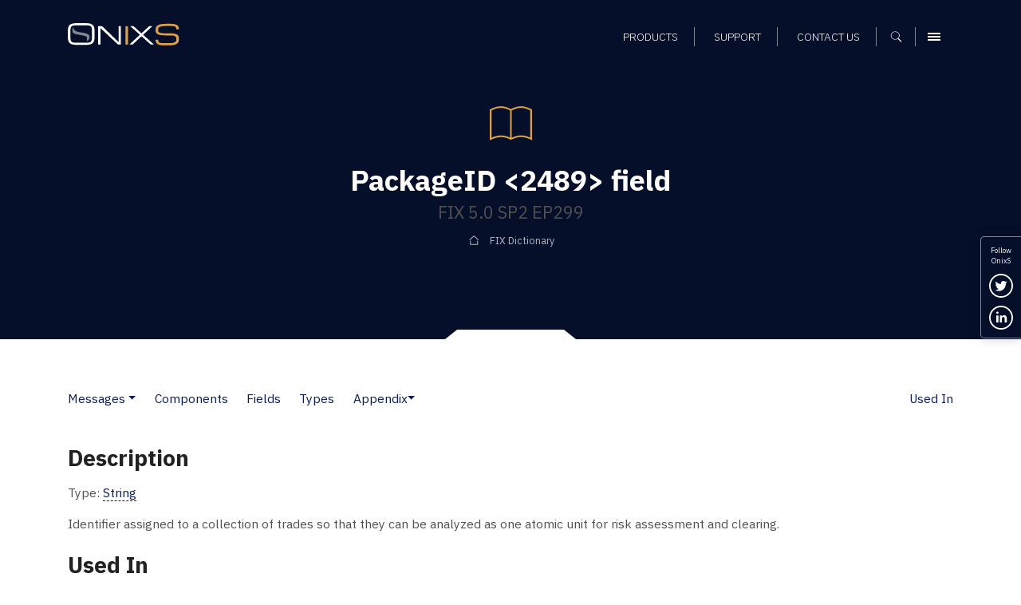

--- FILE ---
content_type: text/html; charset=UTF-8
request_url: https://www.onixs.biz/fix-dictionary/latest/tagnum_2489.html
body_size: 7835
content:
<!doctype html><html lang="en"><head>
    <meta charset="utf-8">
    

    <title>FIX 5.0 SP2 EP299: PackageID &lt;2489&gt; field – FIX Dictionary – Onix Solutions</title>

    <!-- Favicons and touch icons -->
    <link rel="apple-touch-icon" sizes="144x144" href="https://www.onixs.biz/hubfs/SIC_website_2020/images/favicons/apple-touch-icon-144x144.png">
    <link rel="apple-touch-icon" sizes="114x114" href="https://www.onixs.biz/hubfs/SIC_website_2020/images/favicons/apple-touch-icon-114x114.png">
    <link rel="apple-touch-icon" sizes="57x57" href="https://www.onixs.biz/hubfs/SIC_website_2020/images/favicons/apple-touch-icon-57x57.png">
    <link rel="apple-touch-icon" sizes="72x72" href="https://www.onixs.biz/hubfs/SIC_website_2020/images/favicons/apple-touch-icon-72x72.png">
    
    <link rel="shortcut icon" href="https://www.onixs.biz/hubfs/SIC_website_2020/images/favicons/apple-touch-icon-57x57.png">
    

    <meta name="msapplication-TileColor" content="#ffffff">
    <meta name="msapplication-TileImage" content="https://f.hubspotusercontent20.net/hubfs/2054176/SIC_website_2020/images/favicons/apple-touch-icon-310x310.png">
    <meta name="msapplication-square70x70logo" content="https://f.hubspotusercontent20.net/hubfs/2054176/SIC_website_2020/images/favicons/apple-touch-icon-72x72.png">
    <meta name="msapplication-square150x150logo" content="https://f.hubspotusercontent20.net/hubfs/2054176/SIC_website_2020/images/favicons/apple-touch-icon-152x152.png">
    <meta name="msapplication-square310x310logo" content="https://f.hubspotusercontent20.net/hubfs/2054176/SIC_website_2020/images/favicons/apple-touch-icon-310x310.png">

    <meta name="viewport" content="width=device-width, initial-scale=1">

    
    <meta property="og:description" content="
<meta name=&quot;description&quot; content=&quot;PackageID&amp;lt;2489&amp;gt; field &amp;ndash; FIX 5.0 SP2 EP299, FIX protocol version FIX 5.0 SP2 EP299&quot; /> <meta name=&quot;keywords&quot; content=&quot;field, PackageID, TagNum=2489, FIX 5.0 SP2 EP299, FIX Protocol, FIX dictionary&quot; />
">
    <meta property="og:title" content="FIX 5.0 SP2 EP299: PackageID &amp;lt;2489&amp;gt; field &amp;ndash; FIX Dictionary &amp;ndash; Onix Solutions">
    <meta name="twitter:description" content="
<meta name=&quot;description&quot; content=&quot;PackageID&amp;lt;2489&amp;gt; field &amp;ndash; FIX 5.0 SP2 EP299, FIX protocol version FIX 5.0 SP2 EP299&quot; /> <meta name=&quot;keywords&quot; content=&quot;field, PackageID, TagNum=2489, FIX 5.0 SP2 EP299, FIX Protocol, FIX dictionary&quot; />
">
    <meta name="twitter:title" content="FIX 5.0 SP2 EP299: PackageID &amp;lt;2489&amp;gt; field &amp;ndash; FIX Dictionary &amp;ndash; Onix Solutions">

    

    
    <style>
a.cta_button{-moz-box-sizing:content-box !important;-webkit-box-sizing:content-box !important;box-sizing:content-box !important;vertical-align:middle}.hs-breadcrumb-menu{list-style-type:none;margin:0px 0px 0px 0px;padding:0px 0px 0px 0px}.hs-breadcrumb-menu-item{float:left;padding:10px 0px 10px 10px}.hs-breadcrumb-menu-divider:before{content:'›';padding-left:10px}.hs-featured-image-link{border:0}.hs-featured-image{float:right;margin:0 0 20px 20px;max-width:50%}@media (max-width: 568px){.hs-featured-image{float:none;margin:0;width:100%;max-width:100%}}.hs-screen-reader-text{clip:rect(1px, 1px, 1px, 1px);height:1px;overflow:hidden;position:absolute !important;width:1px}
</style>

<link rel="stylesheet" href="https://www.onixs.biz/hubfs/hub_generated/module_assets/1/25810000213/1741524385500/module_Header.min.css">
<link rel="stylesheet" href="https://www.onixs.biz/hubfs/hub_generated/module_assets/1/25810052395/1749809478749/module_Footer.min.css">
<link rel="stylesheet" href="https://www.onixs.biz/hubfs/hub_generated/module_assets/1/25809875201/1741524379329/module_Offcanvas_Navigation.min.css">
<link rel="stylesheet" href="https://www.onixs.biz/hubfs/hub_generated/module_assets/1/25809939682/1741524383194/module_Search_-_Full-Screen.min.css">
    

    
<!--  Added by GoogleTagManager integration -->
<script>
var _hsp = window._hsp = window._hsp || [];
window.dataLayer = window.dataLayer || [];
function gtag(){dataLayer.push(arguments);}

var useGoogleConsentModeV2 = true;
var waitForUpdateMillis = 1000;



var hsLoadGtm = function loadGtm() {
    if(window._hsGtmLoadOnce) {
      return;
    }

    if (useGoogleConsentModeV2) {

      gtag('set','developer_id.dZTQ1Zm',true);

      gtag('consent', 'default', {
      'ad_storage': 'denied',
      'analytics_storage': 'denied',
      'ad_user_data': 'denied',
      'ad_personalization': 'denied',
      'wait_for_update': waitForUpdateMillis
      });

      _hsp.push(['useGoogleConsentModeV2'])
    }

    (function(w,d,s,l,i){w[l]=w[l]||[];w[l].push({'gtm.start':
    new Date().getTime(),event:'gtm.js'});var f=d.getElementsByTagName(s)[0],
    j=d.createElement(s),dl=l!='dataLayer'?'&l='+l:'';j.async=true;j.src=
    'https://www.googletagmanager.com/gtm.js?id='+i+dl;f.parentNode.insertBefore(j,f);
    })(window,document,'script','dataLayer','GTM-K6HSTSD');

    window._hsGtmLoadOnce = true;
};

_hsp.push(['addPrivacyConsentListener', function(consent){
  if(consent.allowed || (consent.categories && consent.categories.analytics)){
    hsLoadGtm();
  }
}]);

</script>

<!-- /Added by GoogleTagManager integration -->

    <link rel="canonical" href="https://www.onixs.biz/fix-dictionary/5.0.sp2.ep299/tagnum_2489.html">

<!-- Global site tag (gtag.js) - Google Analytics -->
<script async src="https://www.googletagmanager.com/gtag/js?id=UA-7977376-1"></script>

<script>
  window.dataLayer = window.dataLayer || [];
  function gtag(){dataLayer.push(arguments);}
  gtag('js', new Date());
  
  // analytics
  gtag('config', 'UA-7977376-1');
  
</script>
<meta property="og:url" content="https://www.onixs.biz/fix-dictionary/5.0.sp2.ep299/tagnum_2489.html">
<meta name="twitter:card" content="summary">







    <!-- Bootstrap v4.3.1 CSS -->
    <link rel="stylesheet" href="https://stackpath.bootstrapcdn.com/bootstrap/4.3.1/css/bootstrap.min.css" integrity="sha384-ggOyR0iXCbMQv3Xipma34MD+dH/1fQ784/j6cY/iJTQUOhcWr7x9JvoRxT2MZw1T" crossorigin="anonymous">
    <link rel="stylesheet" href="https://www.onixs.biz/hubfs/SIC_website_2020/css/fix-dictionary/theme.bootstrap_4.min.css">

    <!-- Custom CSS -->
    <link rel="stylesheet" href="https://www.onixs.biz/hubfs/hub_generated/template_assets/1/25809953253/1741525475719/template_styles.min.css">

    <!-- Fix Dictionary CSS - Author: Alex Turbov -->
    <link rel="stylesheet" href="https://www.onixs.biz/hubfs/SIC_website_2020/css/fix-dictionary/fix-dictionary.css">

    <!-- RSS feed -->
    <link rel="alternative" href="http://www.rssmix.com/u/11685744/rss.xml" title="Subscribe to the OnixS RSS feed" type="application/rss+xml">

<meta name="generator" content="HubSpot"></head>

<body>
<!--  Added by GoogleTagManager integration -->
<noscript><iframe src="https://www.googletagmanager.com/ns.html?id=GTM-K6HSTSD" height="0" width="0" style="display:none;visibility:hidden"></iframe></noscript>

<!-- /Added by GoogleTagManager integration -->

    <div class="row-offcanvas row-offcanvas-right">
        <div class="canvas">

            <a href="#" title="Close navigation" class="page-mask"></a>

            <div class="wrapper">

                <!-- Header -->
                <header class="header-container fixed-top clearfix">

    <!-- Header -->
    <div class="container">

        <div class="row ">

            <div class="col-6 col-md-3 col-lg-4 align-self-center">

                <!-- Branding and homepage link -->
                <a href="https://www.onixs.biz/" title="OnixS - homepage" class="navbar-brand d-block">
                    <span class="text-hide">OnixS</span>
                </a>

            </div>

            <div class="col-6 col-md-9 col-lg-8 d-flex align-self-center justify-content-end text-right">

                <nav class="col-12 text-right align-self-end">

                    <!-- Navigation -->
                    <div id="hs_menu_wrapper_module_157970816417593_" class="hs-menu-wrapper active-branch flyouts hs-menu-flow-horizontal" role="navigation" data-sitemap-name="default" data-menu-id="25865391656" aria-label="Navigation Menu">
 <ul role="menu">
  <li class="hs-menu-item hs-menu-depth-1" role="none"><a href="https://www.onixs.biz/products.html" role="menuitem">Products</a></li>
  <li class="hs-menu-item hs-menu-depth-1" role="none"><a href="https://www.onixs.biz/support.html" role="menuitem">Support</a></li>
  <li class="hs-menu-item hs-menu-depth-1" role="none"><a href="https://www.onixs.biz/contact-us" role="menuitem">Contact us</a></li>
 </ul>
</div>

                    <!--  Cart -->
                    <div class="header_cart_sec" style="display:none;">
                        <a href="https://www.onixs.biz/download-selections.html">
                            <svg width="15" height="15" viewbox="0 0 15 15" fill="none" xmlns="http://www.w3.org/2000/svg">
                                <path fill-rule="evenodd" clip-rule="evenodd" d="M1.86714 10.2688V11.2957C1.30703 11.4824 0.933618 11.9491 0.933618 12.6026C0.933618 13.3494 1.58709 14.0029 2.33391 14.0029C3.08073 14.0029 3.7342 13.3494 3.7342 12.6026V11.2023H10.7357C9.98883 11.2023 9.33536 11.8558 9.33536 12.6026C9.33536 13.3494 9.98883 14.0029 10.7357 14.0029C11.4825 14.0029 12.1359 13.3494 12.1359 12.6026V11.2023L10.9224 8.77515L12.8828 0.933527H14.9365V0H12.1359L11.4825 2.80058H9.05991e-05L1.49373 8.40174L10.0822 9.24192L10.6423 10.2688H1.86714ZM1.21368 3.73411H11.2024L10.0822 8.30839L2.24056 7.46822L1.21368 3.73411Z" fill="white" />
                            </svg>
                            <span id="cartsize"></span>
                        </a>
                    </div>

                    <!-- Search -->
                    <button class="search-trigger d-inline-block" aria-label="Show search">
                        <span class="text-hide">Search</span>
                    </button>

                    <!-- Offcanvas Menu trigger -->
                    <button type="button" class="navbar-toggler navbar-toggler-header d-inline-block" data-toggle="offcanvas" data-target="#myNavmenu" data-canvas="body">
                        <span class="sr-only">Menu</span>
                        <span class="icon-bar"></span>
                        <span class="icon-bar"></span>
                        <span class="icon-bar"></span>
                    </button>

                </nav>

            </div>

        </div>

    </div>

</header>
 


                <div class="content">
                    <!-- Page header -->
                    <section class="page-header page-header-short page-header-background notch-bottom-inset-white">
                        <div class="container">
                            <div class="row justify-content-start align-items-center">
                                <div class="col-12 col-md-10 col-lg-9 ml-auto mr-auto text-center">

                                    <img src="https://www.onixs.biz/hubfs/SIC_website_2020/images/interface/img-icon-book.svg" alt="Dictionary icon" height="75" width="75" class="mb-3">

                                    <h1><span id="hs_cos_wrapper_h1_heading" class="hs_cos_wrapper hs_cos_wrapper_widget hs_cos_wrapper_type_rich_text" style="" data-hs-cos-general-type="widget" data-hs-cos-type="rich_text">PackageID &lt;2489&gt; field</span></h1>
                                    <h2><span id="hs_cos_wrapper_h2_heading" class="hs_cos_wrapper hs_cos_wrapper_widget hs_cos_wrapper_type_rich_text" style="" data-hs-cos-general-type="widget" data-hs-cos-type="rich_text">FIX 5.0 SP2 EP299</span></h2>

                                    <div class="hs-breadcrumb-menu-wrapper" role="navigation">
                                        <ul class="hs-breadcrumb-menu">
                                            <li class="hs-breadcrumb-menu-item first-crumb">
                                                <a href="/fix-dictionary.html" class="hs-breadcrumb-label">FIX Dictionary</a>
                                            </li>
                                        </ul>
                                    </div>

                                </div>
                            </div>
                        </div>
                    </section>

                    <section class="rich-text-module fix-dictionary">
                        <div class="container">
                            <nav class="d-flex navbar navbar-expand-lg navbar-light px-0 pb-4 white">
    <button class="navbar-toggler" type="button" data-toggle="collapse" data-target="#FIXPageTOC" aria-controls="FIXPageTOC" aria-expanded="false" aria-label="Toggle navigation">
        <span class="navbar-toggler-icon"></span>
    </button>
    <div class="collapse navbar-collapse" id="FIXPageTOC">
        <ul class="navbar-nav page-nav-links">
                <li class="nav-item dropdown pl-lg-0">
                        <a class="nav-link" href="messages.html">Messages</a>
                            <a class="dropdown-toggle dropdown-toggle-split" id="Messages" data-toggle="dropdown" href="#" role="button" aria-haspopup="true" aria-expanded="false"></a>
                        
                        <div class="dropdown-menu" aria-labelledby="Messages">
                            <a class="dropdown-item" href="messages.html">Messages</a>
                                <a class="dropdown-item" href="msgs_by_category.html">Messages by Category</a>
                                
                        </div>
                    </li>
                <li class="nav-item"><a class="nav-link" href="components.html">Components</a></li>
                <li class="nav-item"><a class="nav-link" href="fields.html">Fields</a></li>
                <li class="nav-item"><a class="nav-link" href="index.html">Types</a></li>
                <li class="nav-item dropdown">
                        
                            <a class="nav-link dropdown-toggle dropdown-toggle-split" id="Appendix" data-toggle="dropdown" href="#" role="button" aria-haspopup="true" aria-expanded="false">Appendix</a>
                        <div class="dropdown-menu" aria-labelledby="Appendix">
                            <a class="dropdown-item" href="app_6_a.html">Appendix 6-A</a>
                                <a class="dropdown-item" href="app_6_b.html">Appendix 6-B</a>
                                <a class="dropdown-item" href="app_6_c.html">Appendix 6-C</a>
                                <a class="dropdown-item" href="app_6_d.html">Appendix 6-D</a>
                                <a class="dropdown-item" href="app_6_e.html">Appendix 6-E</a>
                                <a class="dropdown-item" href="app_6_f.html">Appendix 6-F</a>
                                <a class="dropdown-item" href="app_6_g.html">Appendix 6-G</a>
                                <a class="dropdown-item" href="app_6_h.html">Appendix 6-H</a>
                                <div class="dropdown-divider"></div>
                                <a class="dropdown-item" href="app_d.html">Appendix D</a>
                                <a class="dropdown-item" href="app_e.html">Appendix E</a>
                                <a class="dropdown-item" href="app_f.html">Appendix F</a>
                                <a class="dropdown-item" href="app_g.html">Appendix G</a>
                                <div class="dropdown-divider"></div>
                                <a class="dropdown-item" href="glossary.html">Glossary</a>
                                
                        </div>
                    </li>
        </ul>
        
    
        <div class="dropdown-divider"></div>
        <ul class="navbar-nav ml-auto mt-2 mt-lg-0 page-nav-links">
            <li class="nav-item">
                <a class="nav-link" href="#UsedIn" role="button">Used In</a>
            </li>
        </ul>
    

    </div>
</nav>


<div class="row">
    <div class="col-12">
        
            <h3 id="Description">Description</h3>
        
        
<div class="row">
    <div class="col-12">
        <p>
            Type: <a href="index.html#String">String</a>
        </p>
    </div>
</div>


        
            <p>
    Identifier assigned to a collection of trades so that they can be analyzed as one atomic unit for risk assessment and
    clearing.
</p>
        

        
    
    
        <h3 id="UsedIn">Used In</h3>
        <ul>
            
                <li>
                    
                    <a href="msgType_AE_6569.html">TradeCaptureReport &lt;AE&gt;</a>
                    
                </li>
            
        </ul>
    


    </div>
</div>

                        </div>
                    </section>

                    <div class="footer-push"></div>

                </div><!-- /.content -->

                <!-- Social links -->
          <ul class="d-none d-sm-block social-icons social-icons--vertical bg-primary">

            <li>
              Follow <br>OnixS
            </li>
          
            <li>

              <a href="https://twitter.com/onixsbiz" title="Follow us on Twitter" rel="noopener" target="_blank" class="twitter-link">
                <span class="sr-only">Follow us on Twitter</span>
              </a>

            </li>

            <li>

              <a href="https://www.linkedin.com/company/onix-solutions/" title="Connect with us on LinkedIn" rel="noopener" target="_blank" class="linkedin-link">
                <span class="sr-only">Connect with us on LinkedIn</span>
              </a>

            </li>

            <!--<li>

              <a href="http://rssmixer.com/feed/onixs.xml" title="Subscribe to our RSS feed" rel="noopener" target="_blank" class="rss-link">
                <span class="sr-only">Subscribe to our RSS feed</span>
              </a>

            </li>-->

          </ul>

                <!-- Footer -->
                <footer class="footer bg-primary">
  
  <div class="container pt-3 pb-3">
    
    <div class="row pt-5 mb-5">
      
      <div class="col-5">

        <a class="footer-brand" href="https://www.onixs.biz/" title="OnixS - homepage">
          <span class="text-hide">OnixS</span>
        </a>

      </div>
      
      <div class="col-7 text-right">
        
        <ul class="social-icons">
          
          <li>
            
            <a href="https://twitter.com/onixsbiz" title="Follow us on Twitter" rel="nojsener" target="_blank" class="twitter-link">
              <span class="sr-only">Follow us on Twitter</span>
            </a>
            
          </li>
          
          <li>
            
            <a href="https://www.linkedin.com/company/onix-solutions/" title="Connect with us on LinkedIn" rel="noopener" target="_blank" class="linkedin-link">
              <span class="sr-only">Connect with us on LinkedIn</span>
            </a>

          </li>

        </ul>

      </div>
          
    </div>
    
    <div class="row footer_navigation" role="navigation">
      
      <div class="col-12 col-md-12 col-lg-5 col-xl-6">
        
        <div class="row h-100">
          
          <div class="col-12 col-lg-6">
            
            <div class="row">
              
              <div class="col-6 col-lg-12 mb-4">
                
                <h6>Telephone UK</h6>

                <a href="tel:+44-20-7117-0111" title="Call us on +44 20 7117 0111" rel="noopener" target="_blank">
                  +44 20 7117 0111
                </a>

              </div>
              
              <div class="col-6 col-lg-12 mb-4">
                
                <h6>Telephone US</h6>

                <a href="tel:+1-312-999-6040" title="Call us on +1 312 999 6040" rel="noopener" target="_blank">
                  +1 312 999 6040
                </a>

              </div>

            </div>
            
          </div>

          <div class="col-12 col-lg-6">
            
            <div class="row">
              
              <div class="col-6 col-lg-12 mb-4">
                
                <h6>Sales Support</h6>

                <a href="mailto:sales@onixs.biz" title="Email us at sales@onixs.biz" rel="noopener" target="_blank">
                  sales@onixs.biz
                </a>

              </div>
              
              <div class="col-6 col-lg-12 mb-4">
                
                <h6>Technical Support</h6>

                <a href="mailto:support@onixs.biz" title="Email us at support@onixs.biz" rel="noopener" target="_blank">
                  support@onixs.biz
                </a>

              </div>
              
              <div class="col-6 col-lg-12 mb-4">
                
                <a href="https://www.onixs.biz/support.html" title="Support" class="btn-small-chevron">
                  Support
                </a>

              </div>

            </div>
            
          </div>

        </div>
        
      </div>
      
      <div class="col-12 col-md-12 col-lg-7 col-xl-6 mb-lg-4">
        
        <div class="row">
          
          <div class="col d-none d-lg-inline-block">
            <div class="footer-menu-wrapper">
              <div id="hs_menu_wrapper_module_157970814481491_" class="hs-menu-wrapper active-branch no-flyouts hs-menu-flow-vertical" role="navigation" data-sitemap-name="default" data-menu-id="25819283727" aria-label="Navigation Menu">
 <ul role="menu">
  <li class="hs-menu-item hs-menu-depth-1 hs-item-has-children" role="none"><a href="https://www.onixs.biz/products.html" aria-haspopup="true" aria-expanded="false" role="menuitem">Products</a>
   <ul role="menu" class="hs-menu-children-wrapper">
    <li class="hs-menu-item hs-menu-depth-2" role="none"><a href="https://www.onixs.biz/directconnect.html" role="menuitem">OnixS directConnect</a></li>
    <li class="hs-menu-item hs-menu-depth-2" role="none"><a href="https://www.onixs.biz/fix-engine.html" role="menuitem">FIX Engine</a></li>
    <li class="hs-menu-item hs-menu-depth-2" role="none"><a href="https://www.onixs.biz/fix-protocol-dictionary-tools.html" role="menuitem">FIX Protocol Tools</a></li>
   </ul></li>
 </ul>
</div>
            </div>
          </div>

          <div class="col d-none d-lg-inline-block">
            <div class="footer-menu-wrapper">
              <div id="hs_menu_wrapper_module_157970814481491_" class="hs-menu-wrapper active-branch no-flyouts hs-menu-flow-vertical" role="navigation" data-sitemap-name="default" data-menu-id="25819283742" aria-label="Navigation Menu">
 <ul role="menu">
  <li class="hs-menu-item hs-menu-depth-1" role="none"><a href="https://www.onixs.biz/about.html" role="menuitem">About OnixS</a></li>
  <li class="hs-menu-item hs-menu-depth-1" role="none"><a href="https://www.onixs.biz/insights" role="menuitem">Insights</a></li>
  <li class="hs-menu-item hs-menu-depth-1" role="none"><a href="https://www.onixs.biz/contact-us" role="menuitem">Contact us</a></li>
 </ul>
</div>
            </div>
          </div>

          <div class="col d-none d-lg-inline-block">
            <div class="footer-menu-wrapper">
              <div id="hs_menu_wrapper_module_157970814481491_" class="hs-menu-wrapper active-branch no-flyouts hs-menu-flow-vertical" role="navigation" data-sitemap-name="default" data-menu-id="25819353273" aria-label="Navigation Menu">
 <ul role="menu">
  <li class="hs-menu-item hs-menu-depth-1" role="none"><a href="https://www.onixs.biz/cookies-and-privacy.html" role="menuitem">Privacy</a></li>
  <li class="hs-menu-item hs-menu-depth-1" role="none"><a href="https://www.onixs.biz/sitemap.html" role="menuitem">Sitemap</a></li>
 </ul>
</div>
            </div>
          </div>
          
        </div>
        
      </div>
      
      
    </div>
    
    <div class="row">
      
      <div class="col-12">
        <p class="pb-1">Copyright © 2025 OnixS. All Rights Reserved.</p>
      </div>
      
    </div>
    
  </div>
    
</footer>

<div id="consent-popup" class="hidden">
  
  <div class="container">
    
    <div class="row py-4">
      
      <div class="col-12 col-md-8 col-lg-10 text-center text-md-left">

        <p class="mb-0"> 
          We track how people interact with our online web content and resources, and some of that tracking involves storing cookies on your device. By continuing to use our site you accept that you agree to this. For more details see our <a href="https://www.onixs.biz/cookies-and-privacy.html">Cookie usage, and Data Privacy and Protection Policies</a>.
        </p>
        
      </div>
      
      <div class="col-12 col-md-3 col-lg-2 text-center text-md-right">
        
        <p>
          <a href="#" id="accept" class="btn">Ok</a>
        </p>
        
      </div>
      
    </div>
    
  </div>

</div>

            </div><!-- /.wrapper -->

            <div class="sidebar-offcanvas">
                <div class="menu-offcanvas-container">
                    <!-- Offcanvas Navigation -->
                    <div class="sidebar-offcanvas">
  <div class="menu-offcanvas-container bg-primary">
    <div class="menu-upper">

      <div class="row">

        <div class="col">

          <a class="offcanvas-brand" href="https://www.onixs.biz/" title="OnixS - homepage">

            <span class="text-hide">OnixS</span>

          </a>

        </div>

        <div class="col">

          <button type="button" class="navbar-toggler" data-toggle="offcanvas" data-target="#myNavmenu" data-canvas="body">
            <span class="sr-only">Menu</span>
            <span class="icon-bar"></span>
            <span class="icon-bar"></span>
            <span class="icon-bar"></span>
          </button>

        </div>

      </div>

      <div class="row">

        <div class="col">

          <nav class="navbar navbar-dark clearfix">

            <div class="menu-main-menu-container">

              <div class="row pt-3">
                <div class="col-12 pb-4">
                 <div id="hs_menu_wrapper_module_157970791935981_" class="hs-menu-wrapper active-branch flyouts hs-menu-flow-horizontal" role="navigation" data-sitemap-name="default" data-menu-id="28091013952" aria-label="Navigation Menu">
 <ul role="menu">
  <li class="hs-menu-item hs-menu-depth-1 hs-item-has-children" role="none"><a href="javascript:;" aria-haspopup="true" aria-expanded="false" role="menuitem">Products</a>
   <ul role="menu" class="hs-menu-children-wrapper">
    <li class="hs-menu-item hs-menu-depth-2" role="none"><a href="https://www.onixs.biz/products.html" role="menuitem">Products Overview</a></li>
    <li class="hs-menu-item hs-menu-depth-2 hs-item-has-children" role="none"><a href="https://www.onixs.biz/directconnect.html" role="menuitem">directConnect</a>
     <ul role="menu" class="hs-menu-children-wrapper">
      <li class="hs-menu-item hs-menu-depth-3" role="none"><a href="https://www.onixs.biz/directconnect.html" role="menuitem">directConnect SDKs</a></li>
      <li class="hs-menu-item hs-menu-depth-3" role="none"><a href="https://www.onixs.biz/bloomberg-tsox.html" role="menuitem">Bloomberg TSOX</a></li>
      <li class="hs-menu-item hs-menu-depth-3" role="none"><a href="https://www.onixs.biz/cboe.html" role="menuitem">Cboe CFE</a></li>
      <li class="hs-menu-item hs-menu-depth-3" role="none"><a href="https://www.onixs.biz/cboe-europe.html" role="menuitem">Cboe EU</a></li>
      <li class="hs-menu-item hs-menu-depth-3" role="none"><a href="https://www.onixs.biz/cme.html" role="menuitem">CME Globex</a></li>
      <li class="hs-menu-item hs-menu-depth-3" role="none"><a href="https://www.onixs.biz/cme-brokertec.html" role="menuitem">CME BrokerTec</a></li>
      <li class="hs-menu-item hs-menu-depth-3" role="none"><a href="https://www.onixs.biz/cme-ebs.html" role="menuitem">CME EBS</a></li>
      <li class="hs-menu-item hs-menu-depth-3" role="none"><a href="https://www.onixs.biz/deutsche-borse-regulatory-reporting-hub-fix.html" role="menuitem">Deutsche Börse RRH</a></li>
      <li class="hs-menu-item hs-menu-depth-3" role="none"><a href="https://www.onixs.biz/ice-exchange.html" role="menuitem">ICE (Intercontinental Exchange)</a></li>
      <li class="hs-menu-item hs-menu-depth-3" role="none"><a href="https://www.onixs.biz/lme.html" role="menuitem">LME (London Metals Exchange)</a></li>
      <li class="hs-menu-item hs-menu-depth-3" role="none"><a href="https://www.onixs.biz/lse.html" role="menuitem">LSE (London Stock Exchange)</a></li>
      <li class="hs-menu-item hs-menu-depth-3" role="none"><a href="https://www.onixs.biz/mts.html" role="menuitem">MTS Markets</a></li>
      <li class="hs-menu-item hs-menu-depth-3" role="none"><a href="https://www.onixs.biz/nasdaq-nfi.html" role="menuitem">Nasdaq NFI</a></li>
      <li class="hs-menu-item hs-menu-depth-3" role="none"><a href="https://www.onixs.biz/nodal-exchange-fix-trade-capture.html" role="menuitem">Nodal Exchange</a></li>
      <li class="hs-menu-item hs-menu-depth-3" role="none"><a href="https://www.onixs.biz/tradecho.html" role="menuitem">TRADEcho</a></li>
      <li class="hs-menu-item hs-menu-depth-3" role="none"><a href="https://www.onixs.biz/tt-7x.html" role="menuitem">TT® 7x FIX</a></li>
      <li class="hs-menu-item hs-menu-depth-3" role="none"><a href="https://www.onixs.biz/tt.html" role="menuitem">TT® Platform</a></li>
      <li class="hs-menu-item hs-menu-depth-3" role="none"><a href="https://www.onixs.biz/turquoise-dropcopy.html" role="menuitem">Turquoise</a></li>
     </ul></li>
    <li class="hs-menu-item hs-menu-depth-2 hs-item-has-children" role="none"><a href="https://www.onixs.biz/fix-engine.html" role="menuitem">FIX Engine</a>
     <ul role="menu" class="hs-menu-children-wrapper">
      <li class="hs-menu-item hs-menu-depth-3" role="none"><a href="https://www.onixs.biz/fix-engine.html" role="menuitem">FIX Engine SDKs</a></li>
      <li class="hs-menu-item hs-menu-depth-3" role="none"><a href="https://www.onixs.biz/net-fix-engine.html" role="menuitem">.NET Core/.NET FIX Engine</a></li>
      <li class="hs-menu-item hs-menu-depth-3" role="none"><a href="https://www.onixs.biz/net-framework-fix-engine.html" role="menuitem">.NET Framework / C# FIX Engine</a></li>
      <li class="hs-menu-item hs-menu-depth-3" role="none"><a href="https://www.onixs.biz/cpp-fix-engine.html" role="menuitem">C++ FIX Engine</a></li>
      <li class="hs-menu-item hs-menu-depth-3" role="none"><a href="https://www.onixs.biz/java-fix-engine.html" role="menuitem">Java FIX Engine</a></li>
      <li class="hs-menu-item hs-menu-depth-3" role="none"><a href="https://www.onixs.biz/fix-fast-decoder-encoder.html" role="menuitem">FIX FAST Decoder and Encoder</a></li>
      <li class="hs-menu-item hs-menu-depth-3" role="none"><a href="https://www.onixs.biz/fix-fixml-converter.html" role="menuitem">FIX &lt;-&gt; FIXML Converter</a></li>
     </ul></li>
    <li class="hs-menu-item hs-menu-depth-2 hs-item-has-children" role="none"><a href="https://www.onixs.biz/fix-protocol-dictionary-tools.html" role="menuitem">FIX Protocol Reference &amp; Tools</a>
     <ul role="menu" class="hs-menu-children-wrapper">
      <li class="hs-menu-item hs-menu-depth-3" role="none"><a href="https://www.onixs.biz/fix-protocol-dictionary-tools.html" role="menuitem">Reference &amp; Tools Overview</a></li>
      <li class="hs-menu-item hs-menu-depth-3" role="none"><a href="https://www.onixs.biz/sbe-decoder-encoder.html" role="menuitem">SBE Decoder and Encoder</a></li>
      <li class="hs-menu-item hs-menu-depth-3" role="none"><a href="https://www.onixs.biz/fix-protocol.html" role="menuitem">FIX Protocol Overview</a></li>
      <li class="hs-menu-item hs-menu-depth-3" role="none"><a href="https://www.onixs.biz/fixp.html" role="menuitem">FIXP Overview</a></li>
      <li class="hs-menu-item hs-menu-depth-3" role="none"><a href="https://www.onixs.biz/fix-dictionary.html" role="menuitem">FIX Dictionary</a></li>
      <li class="hs-menu-item hs-menu-depth-3" role="none"><a href="https://www.onixs.biz/fix-analyser.html" role="menuitem">FIX Analyser</a></li>
     </ul></li>
   </ul></li>
  <li class="hs-menu-item hs-menu-depth-1" role="none"><a href="https://www.onixs.biz/about.html" role="menuitem">About OnixS</a></li>
  <li class="hs-menu-item hs-menu-depth-1" role="none"><a href="https://www.onixs.biz/insights" role="menuitem">Insights</a></li>
  <li class="hs-menu-item hs-menu-depth-1" role="none"><a href="https://www.onixs.biz/contact-us" role="menuitem">Contact us</a></li>
 </ul>
</div>
                </div>
              </div>

            </div>

          </nav>

        </div>

      </div>

    </div>

    <div class="menu-lower mt-auto">

      <div class="row">

        <div class="col">
          
          <hr>
          
          <nav class="navbar navbar-dark clearfix">

            <div class="menu-main-menu-container menu-main-menu-container-support">

              <div class="row">
                <div class="col-12 pb-4">
                 <div id="hs_menu_wrapper_module_157970791935981_" class="hs-menu-wrapper active-branch flyouts hs-menu-flow-horizontal" role="navigation" data-sitemap-name="default" data-menu-id="25865464974" aria-label="Navigation Menu">
 <ul role="menu">
  <li class="hs-menu-item hs-menu-depth-1" role="none"><a href="https://www.onixs.biz/support.html" role="menuitem">Support</a></li>
 </ul>
</div>
                </div>
              </div>

            </div>

          </nav>

          <hr>
          
          <nav class="navbar navbar-dark clearfix">

            <div class="menu-main-menu-container">

              <div class="row">
                <div class="col-12 pb-4">
                 <div id="hs_menu_wrapper_module_157970791935981_" class="hs-menu-wrapper active-branch flyouts hs-menu-flow-horizontal" role="navigation" data-sitemap-name="default" data-menu-id="25864979438" aria-label="Navigation Menu">
 <ul role="menu">
  <li class="hs-menu-item hs-menu-depth-1" role="none"><a href="https://www.onixs.biz/cookies-and-privacy.html" role="menuitem">Privacy</a></li>
  <li class="hs-menu-item hs-menu-depth-1" role="none"><a href="https://www.onixs.biz/sitemap.html" role="menuitem">Sitemap</a></li>
 </ul>
</div>
                </div>
              </div>

            </div>

          </nav>

        </div>

      </div>

    </div>
  </div>
</div>
                </div>
            </div>

        </div><!-- /.canvas -->
    </div>

    <!-- Full-screen search panel -->
    <div id="hs_cos_wrapper_module_157970822025798" class="hs_cos_wrapper hs_cos_wrapper_widget hs_cos_wrapper_type_module" style="" data-hs-cos-general-type="widget" data-hs-cos-type="module"><div class="full-screen-search">

            <div class="container">

              <div class="row">

                <div class="col-7 col-md-6 col-lg-4 align-self-start">

                  <!-- Branding and homepage link -->
                  <a href="https://www.onixs.biz/" title="OnixS - homepage" class="navbar-brand d-inline-block">
                    <span class="sr-only">OnixS</span>
                  </a>

                </div>

                <nav class="col-5 col-md-6 col-lg-8 text-right align-self-center">

                  <!-- Search -->
                  <button class="search-trigger d-inline-block" aria-label="Hide search">
                    <span class="text-hide">Close Search</span>
                  </button>

                </nav>

              </div>

              <div class="row align-items-center search-container">

                <div class="col-12 col-md-10 ml-md-auto mr-md-auto mb-5">

                  <h3 class="sr-only">Search the site</h3>

                  <form role="search" method="get" action="/hs-search-results" id="search-box" class="mb-5 searchbox">

                    <div class="row">

                      <div class="col-10 col-sm-10 col-md-10 col-xl-11">

                        <input type="text" name="term" autocomplete="off" aria-label="Search" placeholder="Search" class="searchbox-input">
                        <input type="hidden" name="type" value="SITE_PAGE">
                        <input type="hidden" name="type" value="BLOG_POST">
                        <input type="hidden" name="type" value="LISTING_PAGE">

                      </div>
                      
                      <div class="col-2 col-sm-2 col-md-2 col-xl-1">

                        <button type="submit" form="search-box" class="text-hide">Search</button>

                      </div>

                    </div>

                  </form>
                  
                  <!-- Google Custom Search Results -->
                  <span style="display:none;"></span>

                </div>

              </div>

            </div>

          </div></div>

    <!-- Standard footer includes -->
    <script src="/hs/hsstatic/jquery-libs/static-1.4/jquery/jquery-1.11.2.js"></script>
<script src="/hs/hsstatic/jquery-libs/static-1.4/jquery-migrate/jquery-migrate-1.2.1.js"></script>
<script>hsjQuery = window['jQuery'];</script>
<!-- HubSpot performance collection script -->
<script defer src="/hs/hsstatic/content-cwv-embed/static-1.1293/embed.js"></script>
<script>
var hsVars = hsVars || {}; hsVars['language'] = 'en';
</script>

<script src="/hs/hsstatic/cos-i18n/static-1.53/bundles/project.js"></script>
<script src="/hs/hsstatic/keyboard-accessible-menu-flyouts/static-1.17/bundles/project.js"></script>

<script src="https://www.onixs.biz/hubfs/hub_generated/template_assets/1/64139820294/1741525479552/template_cart_new.min.js"></script>
<script>
    console.log('upper 1');
    $(window).load(function() {

        console.log('upper');
        var OSValues = localStorage.getItem("finalValue");
   
        if(OSValues)
        { 
            var OSValues = OSValues.substring(1, OSValues.length-1);
            // todo - code to update hidden field selection
            //setTimeout(function(){  $("textarea[name='comments']").val(OSValues).change(); }, 2000);
            var finalValue_cart= JSON.parse(localStorage.getItem("finalValue"));

            $('#cartsize').html('');
            if(finalValue_cart.length>0)
            {
                $('#cartsize').html(finalValue_cart.length);
                $('#cartsize').show();
                $('.header_cart_sec').show();
                console.log('show');
            }
            else
            {
                $('#cartsize').hide();
                $('.header_cart_sec').hide();
                console.log('hide');
            }
        }
        else
        {
            $('.header_cart_sec').hide();
        }
    });
</script>

<script src="https://www.onixs.biz/hubfs/hub_generated/module_assets/1/25809875201/1741524379329/module_Offcanvas_Navigation.min.js"></script>
<script src="https://www.onixs.biz/hubfs/hub_generated/module_assets/1/25809939682/1741524383194/module_Search_-_Full-Screen.min.js"></script>

<!-- Start of HubSpot Analytics Code -->
<script type="text/javascript">
var _hsq = _hsq || [];
_hsq.push(["setContentType", "standard-page"]);
_hsq.push(["setCanonicalUrl", "https:\/\/www.onixs.biz\/fix-dictionary\/5.0.sp2.ep299\/tagnum_2489.html"]);
_hsq.push(["setPageId", "191907274648"]);
_hsq.push(["setContentMetadata", {
    "contentPageId": 191907274648,
    "legacyPageId": "191907274648",
    "contentFolderId": null,
    "contentGroupId": null,
    "abTestId": null,
    "languageVariantId": 191907274648,
    "languageCode": null,
    
    
}]);
</script>

<script type="text/javascript" id="hs-script-loader" async defer src="/hs/scriptloader/2054176.js"></script>
<!-- End of HubSpot Analytics Code -->


<script type="text/javascript">
var hsVars = {
    render_id: "87a59796-b62d-466d-9e16-17d8c2f68c64",
    ticks: 1763751260402,
    page_id: 191907274648,
    
    content_group_id: 0,
    portal_id: 2054176,
    app_hs_base_url: "https://app.hubspot.com",
    cp_hs_base_url: "https://cp.hubspot.com",
    language: "en",
    analytics_page_type: "standard-page",
    scp_content_type: "",
    
    analytics_page_id: "191907274648",
    category_id: 1,
    folder_id: 0,
    is_hubspot_user: false
}
</script>


<script defer src="/hs/hsstatic/HubspotToolsMenu/static-1.432/js/index.js"></script>

<!-- es6 polyfill -->
<script src="https://cdnjs.cloudflare.com/ajax/libs/es6-shim/0.35.3/es6-shim.min.js"></script>

<!-- This site is converting visitors into subscribers and customers with OptinMonster - https://optinmonster.com -->
<script>(function(d,u,ac){var s=d.createElement('script');s.type='text/javascript';s.src='https://a.omappapi.com/app/js/api.min.js';s.async=true;s.dataset.user=u;s.dataset.account=ac;d.getElementsByTagName('head')[0].appendChild(s);})(document,160973,174895);</script>
<!-- / OptinMonster -->


    <!-- New Fix Dictionary JS - Author: Alex Turbov -->
    <script src="https://www.onixs.biz/hubfs/SIC_website_2020/js/fix-dictionary/jquery.tablesorter.widgets.min.js"></script>
    <script src="https://www.onixs.biz/hubfs/SIC_website_2020/js/fix-dictionary/jquery.tablesorter.min.js"></script>
    <!-- Bootstrap v4.3.1 JS -->
    <script src="https://cdnjs.cloudflare.com/ajax/libs/popper.js/1.14.7/umd/popper.min.js" integrity="sha384-UO2eT0CpHqdSJQ6hJty5KVphtPhzWj9WO1clHTMGa3JDZwrnQq4sF86dIHNDz0W1" crossorigin="anonymous"></script>
    <script src="https://stackpath.bootstrapcdn.com/bootstrap/4.3.1/js/bootstrap.min.js" integrity="sha384-JjSmVgyd0p3pXB1rRibZUAYoIIy6OrQ6VrjIEaFf/nJGzIxFDsf4x0xIM+B07jRM" crossorigin="anonymous"></script>
    <!-- Custom JS -->
    <script src="https://www.onixs.biz/hubfs/hub_generated/template_assets/1/25809991398/1741525479138/template_app.min.js"></script>
    


</body></html>

--- FILE ---
content_type: text/css
request_url: https://www.onixs.biz/hubfs/hub_generated/module_assets/1/25810052395/1749809478749/module_Footer.min.css
body_size: 225
content:
.footer-push,footer{clear:both;height:295px}@media (min-width:768px){.footer-push,footer{height:450px}}.footer.bg-primary h6{color:hsla(0,0%,100%,.5);font-size:1em;margin-bottom:5px}.footer p{font-size:.7em;margin-bottom:0}.footer p a{font-size:1em}.footer-menu-wrapper{border-left:1px solid hsla(0,0%,100%,.25);min-height:175px;padding:0 15px}.footer_navigation .hs-menu-wrapper ul{display:block;margin:0;padding:0}.footer_navigation .hs-menu-wrapper ul>li.hs-menu-item{border:none;display:block;float:none!important}.footer_navigation .hs-menu-wrapper ul>li.hs-menu-item>a{color:hsla(0,0%,100%,.9);display:block;font-size:.7em;line-height:2em;max-width:100%;min-width:100%;padding:0!important;width:100%}.footer_navigation .hs-menu-wrapper ul>li.active.hs-menu-item>a,.footer_navigation .hs-menu-wrapper ul>li>a:hover{color:#dea147}.footer_navigation .hs-menu-wrapper ul>li.hs-menu-item>ul>li.hs-menu-item>a{color:hsla(0,0%,100%,.5);display:block;font-size:.7em;line-height:normal;padding:5px 0!important}.footer_navigation .hs-menu-wrapper ul>li.hs-menu-item>ul>li.hs-menu-item>a:hover{color:#fff}.footer-brand{color:#111;display:block;font-size:0;height:18px;margin:0;padding:0;vertical-align:top}.footer-brand span{background-image:url(https://cdn2.hubspot.net/hubfs/2054176/SIC_website_2020/images/brand/img-logo-reversed.svg);background-position:0;background-repeat:no-repeat;background-size:90px 18px;display:inline-block;height:18px;text-indent:-9999px;transition:height .25s ease-out,background-size .15s linear;width:90px}@media (min-width:768px){.footer-brand{height:28px}.footer-brand span{background-size:140px 28px;height:28px;width:140px}.footer.bg-primary h6{font-size:.7em}}.social-icons{display:inline-block}.social-icons.social-icons--vertical{border:1px solid hsla(0,0%,100%,.5);border-radius:5px 0 0 5px;border-right:0;box-shadow:0 0 14px 0 rgba(0,0,0,.2);padding:10px;position:fixed;right:0;top:50%;transform:translateY(-50%) scale(1);transform-origin:right center;transition:transform 1s ease}.social-icons.social-icons--vertical:hover{transform:translateY(-50%) scale(1.1);transition:transform 1s ease}.social-icons.social-icons--vertical li{color:#fff;display:block;font-size:9px;margin:0 0 10px;text-align:center}.social-icons.social-icons--vertical li:last-child{margin:0}.social-icons li{display:inline-block;margin-left:15px}.social-icons li a{display:block;height:30px;width:30px}.social-icons li a.rss-link{background:url(https://cdn2.hubspot.net/hubfs/2054176/SIC_website_2020/images/interface/img-icon-rss-white.svg) no-repeat 100%;background-size:30px}.social-icons li a.rss-link:hover{background-image:url(https://cdn2.hubspot.net/hubfs/2054176/SIC_website_2020/images/interface/img-icon-rss-colour.svg)}.social-icons li a.twitter-link{background:url(https://cdn2.hubspot.net/hubfs/2054176/SIC_website_2020/images/interface/img-icon-twitter-white.svg) no-repeat 100%;background-size:30px}.social-icons li a.twitter-link:hover{background-image:url(https://cdn2.hubspot.net/hubfs/2054176/SIC_website_2020/images/interface/img-icon-twitter-colour.svg)}.social-icons li a.linkedin-link{background:url(https://cdn2.hubspot.net/hubfs/2054176/SIC_website_2020/images/interface/img-icon-linkedin-white.svg) no-repeat 100%;background-size:30px}.social-icons li a.linkedin-link:hover{background-image:url(https://cdn2.hubspot.net/hubfs/2054176/SIC_website_2020/images/interface/img-icon-linkedin-colour.svg)}#consent-popup{backdrop-filter:blur(10px);background:hsla(0,0%,100%,.85);bottom:0;box-shadow:0 -1px 2px 0 rgba(0,0,0,.25);left:0;position:fixed;right:0;transition:bottom 1s ease}#consent-popup.hidden{bottom:-250px}#consent-popup p a:not(.btn){border-bottom:1px dashed #0a1c53;color:#0a1c53}#consent-popup p a:not(.btn):active,#consent-popup p a:not(.btn):focus,#consent-popup p a:not(.btn):hover{color:#0a1c53}#consent-popup p a:not(.btn):hover{border-bottom:1px solid #dea147;color:#dea147;text-decoration:none}

--- FILE ---
content_type: text/css
request_url: https://www.onixs.biz/hubfs/hub_generated/module_assets/1/25809875201/1741524379329/module_Offcanvas_Navigation.min.css
body_size: 726
content:
.row-offcanvas{position:relative;transition:all .25s ease-out}.row-offcanvas .menu-offcanvas-container{position:fixed;top:0;width:360px;height:100vh;max-height:100vh;overflow-y:scroll;display:-ms-flexbox;display:flex;flex-direction:column;justify-content:flex-start;align-content:flex-start;align-items:flex-start;transition:all .25s ease-out}.row-offcanvas .menu-offcanvas-container .menu-main-navigation-container{float:none;margin-top:50px}.row-offcanvas .menu-offcanvas-container .navbar-toggler{position:absolute;top:28px;right:20px;transition:top .25s ease-out}.row-offcanvas .menu-offcanvas-container .navbar-toggler .icon-bar{background:rgba(255,255,255,1)}.row-offcanvas .menu-offcanvas-container .navbar-toggler:hover .icon-bar{background:rgba(255,255,255,0.5)}.row-offcanvas .sidebar-offcanvas{position:absolute;top:0;bottom:0;width:0;min-height:100vh;z-index:9999}.row-offcanvas .sidebar-offcanvas .navbar{margin-top:0;padding:0;position:relative;display:block;flex-wrap:nowrap;justify-content:flex-start}.row-offcanvas .sidebar-offcanvas .navbar .navbar-nav{display:block;float:none;width:100%}.row-offcanvas .sidebar-offcanvas .navbar .navbar-nav .nav-item{display:block}.row-offcanvas .sidebar-offcanvas .navbar .navbar-nav .nav-item .nav-link{padding:10px 0;line-height:1.4}.row-offcanvas .sidebar-offcanvas .navbar .navbar-nav .nav-item .dropdown-menu{padding:0;margin:0 0 5px;border:0;background:transparent}.row-offcanvas .sidebar-offcanvas .navbar .navbar-nav .nav-item .dropdown-menu .nav-link{color:rgba(255,255,255,0.5);padding:10px}.row-offcanvas .sidebar-offcanvas .navbar .navbar-nav .nav-item .dropdown-menu .nav-link:active{background:transparent;color:rgba(255,255,255,1)}.row-offcanvas .sidebar-offcanvas .navbar .navbar-nav .nav-item .dropdown-menu .nav-link:focus{background:transparent;color:rgba(255,255,255,1)}.row-offcanvas .sidebar-offcanvas .navbar .navbar-nav .nav-item .dropdown-menu .nav-link:hover{background:transparent;color:rgba(255,255,255,1)}.row-offcanvas.active .menu-offcanvas{position:fixed;top:0;width:360px;transition:all .25s ease-out}.row-offcanvas.active .sidebar-offcanvas{width:360px}.row-offcanvas-left{left:0}.row-offcanvas-left .menu-offcanvas-container{left:-360px}.row-offcanvas-left .sidebar-offcanvas{left:-360px}.row-offcanvas-left.active{left:360px}.row-offcanvas-left.active .menu-offcanvas-container{left:0}.row-offcanvas-right{right:0}.row-offcanvas-right .menu-offcanvas-container{right:-360px}.row-offcanvas-right.active{right:360px;right:0}.row-offcanvas-right.active .menu-offcanvas-container{right:0}.offcanvas-brand{display:block;height:80px;padding:0;margin:0;font-size:0;float:left;color:#111}.offcanvas-brand span{display:inline-block;width:70px;height:14px;text-indent:-9999px;background-image:url("https://cdn2.hubspot.net/hubfs/2054176/SIC_website_2020/images/brand/img-logo-reversed.svg");background-repeat:no-repeat;background-position:left center;background-size:70px 14px;margin-top:33px;transition:height .25s ease-out,background-size .15s linear}.active .menu-offcanvas-container{box-shadow:0 0 10px 0 rgba(0,0,0,0.5)}.menu-upper{padding:0 25px;margin-top:5px;width:100%;transition:all .25s ease-out}.menu-lower{padding:0 25px;margin-top:auto;margin-bottom:25px;width:100%}.menu-offcanvas-container .hs-menu-wrapper{display:block}.menu-offcanvas-container .hs-menu-wrapper ul>li.hs-menu-item{border:0;display:block;float:none;margin:0;padding:15px 0 0}.menu-offcanvas-container .hs-menu-wrapper ul>li.hs-menu-item>a{color:rgba(255,255,255,1);font-family:'IBM Plex Sans',sans-serif;font-size:.8em;font-weight:400;padding:0}.menu-offcanvas-container .hs-menu-wrapper ul>li.hs-menu-item>a:hover,.menu-offcanvas-container .hs-menu-wrapper ul>li.hs-menu-item>a:active,.menu-offcanvas-container .hs-menu-wrapper ul>li.hs-menu-item>a:focus{color:#dea147 !important;text-decoration:none}.menu-offcanvas-container .hs-menu-wrapper ul>li.hs-menu-item>ul{display:block;float:none;margin:0 0 0 15px !important}.menu-offcanvas-container .hs-menu-wrapper ul>li.hs-menu-item>ul>li.hs-menu-item>a,.menu-offcanvas-container .hs-menu-wrapper ul>li.hs-menu-item>ul>li.hs-menu-item>a span{color:rgba(255,255,255,0.75);font-family:'IBM Plex Sans',sans-serif;font-size:.8em;font-weight:400;text-transform:none}.menu-offcanvas-container .hs-menu-wrapper ul>li.hs-menu-item>ul>li.hs-menu-item>a span{font-size:1em}.menu-offcanvas-container .hs-menu-wrapper ul.hs-menu-children-wrapper li{padding-left:15px}.menu-offcanvas-container .hs-menu-wrapper ul.hs-menu-children-wrapper li:first-child{padding-left:0}.menu-offcanvas-container .hs-menu-wrapper ul>li.hs-menu-item.hs-item-has-children>a{background:url('https://cdn2.hubspot.net/hubfs/2054176/SIC_website_2020/images/interface/img-icon-chevron-left.svg') no-repeat right center;background-size:12px}.menu-offcanvas-container .hs-menu-wrapper ul>li.hs-menu-item.hs-item-has-children.active>a{background-image:url('https://cdn2.hubspot.net/hubfs/2054176/SIC_website_2020/images/interface/img-icon-chevron-down.svg');color:#dea147}.menu-offcanvas-container .hs-menu-wrapper ul>li.hs-menu-item.hs-item-has-children>.hs-menu-children-wrapper{max-height:0;overflow:hidden;transition:max-height .5s ease}.menu-offcanvas-container .hs-menu-wrapper ul>li.hs-menu-item.hs-item-has-children.active>.hs-menu-children-wrapper{max-height:1500px;transition:max-height .5s ease}.menu-offcanvas-container .menu-main-menu-container-support .hs-menu-wrapper ul>li.hs-menu-item>a,.menu-offcanvas-container .menu-main-menu-container-support .hs-menu-wrapper ul>li.hs-menu-item>a span{color:#dea147}.menu-offcanvas-container hr{border-top:1px solid rgba(255,255,255,0.25)}

--- FILE ---
content_type: text/css
request_url: https://www.onixs.biz/hubfs/hub_generated/module_assets/1/25809939682/1741524383194/module_Search_-_Full-Screen.min.css
body_size: -123
content:
.full-screen-search{background:#060f2a;overflow:hidden;position:fixed;top:-100vh;left:0;height:100vh;min-height:100vh;width:100vw;min-width:100vw;opacity:0;z-index:9999;transition:top .5s ease-out,opacity .25s ease-out .5s}.full-screen-search .navbar-brand{background-image:url('https://cdn2.hubspot.net/hubfs/2054176/SIC_website_2020/images/brand/img-logo-reversed.svg');background-size:140px 28px;color:#fff;margin-top:33px;height:28px;width:140px}.full-screen-search>.container{height:100vh;min-height:100vh}.full-screen-search .search-container{height:calc(100vh - 50px);min-height:calc(100vh - 50px)}@media(min-width:768px){.full-screen-search .search-container{height:calc(100vh - 67px);min-height:calc(100vh - 67px)}}.full-screen-search.active{top:0;opacity:1;transition:top .25s ease-in,opacity .25s ease-in}.full-screen-search .search-trigger{background-image:url("https://cdn2.hubspot.net/hubfs/2054176/SIC_website_2020/images/interface/img-icon-close.svg");background-size:20px;border:0;margin-top:40px}.full-screen-search .search-trigger:hover{background-image:url("https://cdn2.hubspot.net/hubfs/2054176/SIC_website_2020/images/interface/img-icon-close-hover.svg")}.full-screen-search input[type="text"]{background:transparent;border:0;border-bottom:1px solid rgba(255,255,255,0.75);width:100%;max-width:100%;padding:0;margin:0;font-family:'IBM Plex Sans',sans-serif;font-size:1.8em;font-weight:300;letter-spacing:.05em;color:rgba(255,255,255,1);text-transform:none}@media(min-width:992px){.full-screen-search input[type="text"]{font-size:2.8em;height:65px}}.full-screen-search input[type="text"]:active,.full-screen-search input[type="text"]:focus{border:0;border-bottom:1px solid rgba(255,255,255,1);outline:0}.full-screen-search ::-webkit-input-placeholder{color:rgba(255,255,255,0.3);font-size:1em;font-weight:300;text-transform:none}.full-screen-search :-moz-placeholder{color:rgba(255,255,255,0.3);font-size:1em;font-weight:300;text-transform:none}.full-screen-search ::-moz-placeholder{color:rgba(255,255,255,0.3);font-size:1em;font-weight:300;text-transform:none}.full-screen-search :-ms-input-placeholder{color:rgba(255,255,255,0.3);font-size:1em;font-weight:300;text-transform:none}.full-screen-search button[type="submit"]{background:transparent url("https://cdn2.hubspot.net/hubfs/2054176/SIC_website_2020/images/interface/img-icon-search.svg") no-repeat center center;background-size:55px;border:0;width:100%;height:40px;padding:0;margin:0}.full-screen-search button[type="submit"]:hover{background-image:url("https://cdn2.hubspot.net/hubfs/2054176/SIC_website_2020/images/interface/img-icon-search-hover.svg")}@media(min-width:992px){.full-screen-search button[type="submit"]{background-size:55px;height:70px}}

--- FILE ---
content_type: text/css
request_url: https://www.onixs.biz/hubfs/SIC_website_2020/css/fix-dictionary/fix-dictionary.css
body_size: 1192
content:
/*
    OnixS addons to the SIC styles to display OnixS FIX Dictionary rendering results better.
 */

/* BEGIN Move upstream */
/* Reduce size for `code_t` text */
.code_t {
    font-size: 75%;
    margin-bottom: 0px;
    padding: 3px;
}

/* Turn `code` (back) into an inline element */
code {
    color: #505050;
    display: inline;
    font-size: 75%;
    padding: 3px;
}

pre {
    color: #505050;
    background: #f5f5f5;
    border: 1px solid #cccccc;
    border-radius: 5px;
    display: block;
    font-family: monospace;
    margin-bottom: 0.5rem;
    padding: 15px;
}

/* Remove outline */
.fixd-form input[type="text"] {
    outline: none;
}

/* Table captions on top */
.table caption {
    caption-side: top;
    color: #DEA147;
}

/* Links in table headers */
.fix-dictionary table.table th a {
    font-weight: 700;
    border-bottom: 1px dashed white !important;
    color: white !important;
    text-decoration: none !important;
}
/* Removed entities in table headers */
.fix-dictionary table.table th del {
    font-weight: inherit;
    color: inherit;
}

/* Copy from the inline `<style>` of the `https://www.onixs.biz/products.html` page */
.hs-breadcrumb-menu {
    list-style-type: none;
    margin: 0;
    padding: 0px 0px 0px 18px;
}

.hs-breadcrumb-menu-item {
    float: left;
    padding: 10px 0px 10px 10px;
}

.hs-breadcrumb-menu-divider:before {
    content: '›';
    padding-left: 10px;
}

/* Fixing `abbr` elements inside a page header */
.page-header h1 abbr {
    font-size: 2.3rem;
    font-weight: 700;
    color: white;
}

/* Make the `del` element have the same size as a normal text in a header */
h1 del, h2 del, h3 del, h4 del, h4 del, h5 del, h6 del {
    color: inherit;
    font-size: inherit;
    font-weight: inherit;
}
/* END Move upstream */


/* Styling the page navbar */
.page-nav-links > li::after {
    background: none !important;
}
.scrolled-header .navbar-nav > .nav-item {
    padding: 0;
    margin: 0;
}
.rich-text-module ul:not(.bullet-doc):not(.no-bullets) > li.nav-item {
    margin-bottom: 0;
    padding-left: 1.5rem;
}
.navbar-nav > .nav-item > a.nav-link {
    margin: 0;
    padding: 0;
    border: none;
    color: #0A1C53;
}
.navbar-nav .nav-item a.dropdown-item.active,
.navbar-nav > .nav-item > a.nav-link.active {
    color: #505050 !important;
    background-color: transparent !important;
}
.navbar-nav > .nav-item > a.nav-link:hover {
    background: transparent;
    color: #DEA147;
    text-decoration: none;
    transition: background 0.25s ease, color 0.25s ease;
}
.navbar .navbar-nav .nav-item .dropdown-menu.show a.dropdown-item {
    border: none;
}
.navbar .navbar-nav .nav-item .dropdown-menu.show a.dropdown-item:active {
    background-color: #eee !important;
}
@media (max-width: 991.98px) {
    .navbar .navbar-nav .nav-item .dropdown-menu.show {
        border: none;
    }
}
.navbar-nav > .dropdown > .nav-link {
    display: inline;
}
.navbar-nav > .dropdown > .dropdown-toggle-split {
    margin: 0;
    padding: 0;
    border: none;
}
.navbar .form-inline input {
    margin-bottom: 0;
    padding-left: 2.5rem;
    background: #f5f5f5 url('../images/interface/img-icon-search-reversed.svg') no-repeat;
    background-position: 10px 10px;
    background-size: 20px;
    height: 40px !important;
    width: 400px !important;
}
.navbar .form-inline input:hover {
    background: #f5f5f5 url('../images/interface/img-icon-search-reversed-hover.svg') no-repeat;
    background-position: 10px 10px;
    background-size: 20px;
}
@media (max-width: 991.98px) {
    .navbar .form-inline input {
        width: 100% !important;
    }
}

/* Style unnumbered lists in `types` table */
ul.no-bullets li {
    margin: 1rem 0 0 1rem;
}
ul.no-bullets li::after {
    background: none !important;
    cursor: text;
}

/* Style enumaration items group title */
li.enum-group {
    font-size: 1.1em;
    font-weight: 400;
}
li.enum-group::after {
    background: none !important;
}

/* Some `enum` item descriptions may have Roman style ordered lists */
ol.roman {
    list-style-type: lower-roman;
}
ol.roman li {
    padding-left: 0;
    margin-left: 1rem;
}
ol.roman li::before {
    content: '';
}

/* Drop orange square bullets from categorized messages list */
ul.category-list li::after {
    background: none !important;
}
/* Add margin for `h5` titles in the messages by category list */
ul.category-list li:not(:first-child) h5 {
    margin-top: 1em;
}

/* Restyling jQuery tablesort plugin */
.tablesorter-header {
    background-color: #5c73ab
}

.tablesorter-bootstrap thead .tablesorter-headerUnSorted:not(.sorter-false),
.tablesorter-bootstrap thead .tablesorter-headerAsc,
.tablesorter-bootstrap thead .tablesorter-headerDesc {
    background-image: none;
}

.tablesorter-bootstrap:not(.table-dark) thead:not(.thead-dark) .tablesorter-header {
    background-color: #5c73ab;
}

.tablesorter-header-inner {
    color: white;
    font-weight: 700;
    padding: 4px !important;
}

.sort-marker {
    color: white;
    font-weight: 700;
    overflow: hidden;
    position: relative;
    display: inline-block;
    float:right;
}

.tablesorter-headerUnSorted .sort-marker::after {
    content: "\21f5";
}
.tablesorter-headerDesc .sort-marker::after {
    content: "\2193";
}
.tablesorter-headerAsc .sort-marker::after {
    content: "\2191";
}

/* Display _Used In_ list in 3 columns */
h3#UsedIn + ul {
    columns: 3;
}

@media (max-width: 767.98px) {
    /* Display _Used In_ list in 2 columns on medium devices */
    h3#UsedIn + ul {
        columns: 2;
    }
}

@media (max-width:  575.98px) {
    /* Display _Used In_ list in 1 column on small devices */
    h3#UsedIn + ul {
        columns: 1;
    }
}

/* Panels */
.admonition {
    padding: 0.5rem;
    border-radius: 5px;
    border: 1px solid #ccc;
    margin-bottom: 1rem;
    background-color: #f3f0ef;
    box-shadow: 3px 3px 5px grey;
}

p.admonition-title {
    color: white;
    font-weight: bold;
    padding-left: 0.3rem;
    border-top-left-radius: 5px;
    margin-left: -0.5rem;
    margin-top: -0.5rem;
    margin-bottom: 1rem;
}

.danger p.admonition-title,
.error p.admonition-title {
    background-image: linear-gradient(to right, #f49525, #f3f0ef);
}
.attention p.admonition-title,
.caution p.admonition-title,
.warning p.admonition-title {
    background-image: linear-gradient(to right, #dea147, #f3f0ef);
}
.hint p.admonition-title,
.tip p.admonition-title {
    background-image: linear-gradient(to right, #cdecf5, #f3f0ef);
    color: #060f2a;
}
.note p.admonition-title {
    background-image: linear-gradient(to right, #060f2a, #f3f0ef);
}


--- FILE ---
content_type: text/css
request_url: https://cdn2.hubspot.net/hub/2054176/hub_generated/template_assets/25935603995/1626175237599/StrategicIC_templates/css/partials/typography.min.css
body_size: 484
content:
*,body{color:#505050;font-family:'IBM Plex Sans',sans-serif;font-size:calc(0.2vw + 13px);font-weight:400}h1,h2,h3,h4,h4 a,h5,h6{color:#222;font-family:'IBM Plex Sans',sans-serif;font-weight:700;position:relative}h1 span,h2 span,h3 span,h4 span,h5 span,h6 span{font-size:1em}h1{font-size:1.8em;font-weight:700;line-height:1.05;margin-bottom:.5em}@media(min-width:992px){h1{font-size:2.3em}}h1 span{color:inherit;font-size:inherit;font-weight:inherit}h1 span:not(.hs_cos_wrapper){color:inherit;font-weight:300}h1 small{font-size:.65em}h2{font-size:1.1em;font-weight:300;margin-bottom:0}@media(min-width:992px){h2{font-size:1.4em}}h3{font-size:1.4em;font-weight:600;margin-top:1.5rem;margin-bottom:1.0rem}@media(min-width:992px){h3{font-size:1.8em}}h3 a{font-size:1em;color:#111;transition:all .25s linear}h3 a:active{color:rgba(0,0,0,0.5);transition:all .25s linear}h3 a:focus{color:rgba(0,0,0,0.5);transition:all .25s linear}h3 a:hover{color:rgba(0,0,0,0.5);transition:all .25s linear}.blog-content h3{color:#001858;font-size:1.2em}@media(min-width:992px){.blog-content h3{font-size:1.4em}}h4{font-size:1.1em;font-weight:400}@media(min-width:992px){h4{font-size:1.3em}}h4 a{font-size:1em;font-weight:400;transition:all .25s linear}h4 a:active{border-bottom:1px dashed #dea147;color:#dea147;text-decoration:none;transition:all .25s linear}h4 a:focus{border-bottom:1px dashed #dea147;color:#dea147;text-decoration:none;transition:all .25s linear}h4 a:hover{border-bottom:1px dashed #dea147;color:#dea147;text-decoration:none;transition:all .25s linear}h5{font-size:1.2em;font-weight:700}h5 a{font-size:1em;font-weight:700;color:#505050;transition:all .25s linear}h5 a:active{color:#dea147;transition:all .25s linear}h5 a:focus{color:#dea147;transition:all .25s linear}h5 a:hover{color:#dea147;text-decoration:none;transition:all .25s linear}.related-posts h5,.related-posts h5 a,.related-posts h5 a span{color:#00234b;font-size:1em}h6{font-size:.9em;font-weight:400;text-transform:uppercase}h6 a{font-size:1em;font-weight:400;color:inherit;transition:all .25s linear}h6 a:active{color:#dea147;transition:all .25s linear}h6 a:focus{color:#dea147;transition:all .25s linear}h6 a:hover{color:#dea147;text-decoration:none;transition:all .25s linear}p{font-size:1em}p strong,p strong a{font-weight:700}a{color:#5a5a5a;transition:all .25s linear}a:active{color:#dea147;text-decoration:underline;transition:all .25s linear}a:focus{color:#dea147;text-decoration:underline;transition:all .25s linear}a:hover{color:#dea147;text-decoration:underline;transition:all .25s linear}.content p a:not(.btn),.content li a:not(.btn){border-bottom:1px dashed #0a1c53;color:#0a1c53}.content p a:active,.content p a:focus,.content p a:hover,.content li a:active,.content li a:focus,.content li a:hover{color:#0a1c53}.content p a:hover,.content li a:hover{border-bottom:1px solid #dea147;color:#dea147;text-decoration:none}.content .page-header-background p a{border-bottom:1px dashed #fff;color:#fff}.content .page-header-background p a:active,.content .page-header-background p a:focus,.content .page-header-background p a:hover{color:#0a1c53}.content .page-header-background p a:hover{border-bottom:1px solid #dea147;color:#dea147;text-decoration:none}.bg-white a:not(.btn){color:rgba(0,0,0,0.95);transition:all .25s linear}.bg-white a:not(.btn):active{color:rgba(0,0,0,0.5);transition:all .25s linear}.bg-white a:not(.btn):focus{color:rgba(0,0,0,0.5);transition:all .25s linear}.bg-white a:not(.btn):hover{color:rgba(0,0,0,0.5);transition:all .25s linear}blockquote{border-left:10px solid #dea147;color:#dea147;display:block;font-size:1.2em;margin:50px 0;padding:15px 50px 15px 50px}code{background:#f5f5f5;border:1px solid #ccc;border-radius:5px;display:block;color:#001858;font-family:monospace,monospace;margin-bottom:25px;padding:15px}code span{font:inherit}.code_t{background:#f5f5f5;border:1px solid #ccc;border-collapse:separate !important;border-radius:5px;font-family:monospace,monospace;margin-bottom:25px;padding:15px;width:100%}.code_t th,.code_t td{color:#001858;font-family:monospace,monospace;font-size:75%}.code_t th{font-weight:bold}.code_t td.yellow{color:#dea147}

--- FILE ---
content_type: text/css
request_url: https://cdn2.hubspot.net/hub/2054176/hub_generated/template_assets/25935643473/1587466789377/StrategicIC_templates/css/partials/colours.min.css
body_size: 503
content:
.bg-white{background:#fff;color:rgba(0,0,0,0.8)}.bg-grey-light{background:#eee}.bg-grey-dark{background:rgba(40,40,40,1);color:rgba(255,255,255,0.9)}.bg-primary{background-color:#060f2a !important;color:rgba(255,255,255,0.9)}.bg-secondary{background:#cdecf5}.bg-orange-light{background:#f7e7d1}.bg-orange{background:rgba(244,149,37,1);color:#fff}.bg-primary a,.bg-primary h1,.bg-primary h2,.bg-primary h3,.bg-primary h4,.bg-primary h5,.bg-primary h6,.bg-primary p,.bg-primary p span{color:rgba(255,255,255,0.9)}.tile-wrapper a,.tile-wrapper h1,.tile-wrapper h2,.tile-wrapper h3,.tile-wrapper h4,.tile-wrapper h5,.tile-wrapper h5 a,.tile-wrapper h6,.tile-wrapper p,.tile-wrapper p span,.bg-white .tile-wrapper a,.bg-white .tile-wrapper h1,.bg-white .tile-wrapper h2,.bg-white .tile-wrapper h3,.bg-white .tile-wrapper h4,.bg-white .tile-wrapper h5,.bg-white .tile-wrapper h5 a,.bg-white .tile-wrapper h5 a:not(.btn),.bg-white .tile-wrapper h6,.bg-white .tile-wrapper p,.bg-white .tile-wrapper p span{color:rgba(255,255,255,0.9)}.bg-white .tile-wrapper h5 a:not(.btn):hover{color:#dea147}.bg-orange a:not(.btn),.bg-orange h1,.bg-orange h2,.bg-orange h3,.bg-orange h4,.bg-orange h5,.bg-orange h6,.bg-orange p,.bg-orange p span{color:rgba(255,255,255,0.9)}.bg-blue-dark .form-check label span,.bg-blue-dark h1,.bg-blue-dark h1 small,.bg-blue-dark h2,.bg-blue-dark h3,.bg-blue-dark h4,.bg-blue-dark h5,.bg-blue-dark h6,.bg-blue-dark label,.bg-blue-dark label sup,.bg-blue-dark p,.bg-dark-dark .form-check label span,.bg-dark-dark h1,.bg-dark-dark h1 small,.bg-dark-dark h2,.bg-dark-dark h3,.bg-dark-dark h4,.bg-dark-dark h5,.bg-dark-dark h6,.bg-dark-dark label,.bg-dark-dark label sup,.bg-dark-dark p,.bg-grey-dark .form-check label span,.bg-grey-dark h1,.bg-grey-dark h1 small,.bg-grey-dark h2,.bg-grey-dark h3,.bg-grey-dark h4,.bg-grey-dark h5,.bg-grey-dark h6,.bg-grey-dark label,.bg-grey-dark label sup,.bg-grey-dark p{color:#fff}.bg-blue-dark .form-check label span a,.bg-blue-dark h1 a,.bg-blue-dark h1 small a,.bg-blue-dark h2 a,.bg-blue-dark h3 a,.bg-blue-dark h4 a,.bg-blue-dark h5 a,.bg-blue-dark h6 a,.bg-blue-dark label a,.bg-blue-dark label sup a,.bg-blue-dark p a,.bg-dark-dark .form-check label span a,.bg-dark-dark h1 a,.bg-dark-dark h1 small a,.bg-dark-dark h2 a,.bg-dark-dark h3 a,.bg-dark-dark h4 a,.bg-dark-dark h5 a,.bg-dark-dark h6 a,.bg-dark-dark label a,.bg-dark-dark label sup a,.bg-dark-dark p a,.bg-grey-dark .form-check label span a,.bg-grey-dark h1 a,.bg-grey-dark h1 small a,.bg-grey-dark h2 a,.bg-grey-dark h3 a,.bg-grey-dark h4 a,.bg-grey-dark h5 a,.bg-grey-dark h6 a,.bg-grey-dark label a,.bg-grey-dark label sup a,.bg-grey-dark p a{color:rgba(255,255,255,0.9)}.bg-blue-dark .form-check label span a:active,.bg-blue-dark h1 a:active,.bg-blue-dark h1 small a:active,.bg-blue-dark h2 a:active,.bg-blue-dark h3 a:active,.bg-blue-dark h4 a:active,.bg-blue-dark h5 a:active,.bg-blue-dark h6 a:active,.bg-blue-dark label a:active,.bg-blue-dark label sup a:active,.bg-blue-dark p a:active,.bg-dark-dark .form-check label span a:active,.bg-dark-dark h1 a:active,.bg-dark-dark h1 small a:active,.bg-dark-dark h2 a:active,.bg-dark-dark h3 a:active,.bg-dark-dark h4 a:active,.bg-dark-dark h5 a:active,.bg-dark-dark h6 a:active,.bg-dark-dark label a:active,.bg-dark-dark label sup a:active,.bg-dark-dark p a:active,.bg-grey-dark .form-check label span a:active,.bg-grey-dark h1 a:active,.bg-grey-dark h1 small a:active,.bg-grey-dark h2 a:active,.bg-grey-dark h3 a:active,.bg-grey-dark h4 a:active,.bg-grey-dark h5 a:active,.bg-grey-dark h6 a:active,.bg-grey-dark label a:active,.bg-grey-dark label sup a:active,.bg-grey-dark p a:active{color:rgba(244,149,37,0.8);transition:all .25s linear}.bg-blue-dark .form-check label span a:focus,.bg-blue-dark h1 a:focus,.bg-blue-dark h1 small a:focus,.bg-blue-dark h2 a:focus,.bg-blue-dark h3 a:focus,.bg-blue-dark h4 a:focus,.bg-blue-dark h5 a:focus,.bg-blue-dark h6 a:focus,.bg-blue-dark label a:focus,.bg-blue-dark label sup a:focus,.bg-blue-dark p a:focus,.bg-dark-dark .form-check label span a:focus,.bg-dark-dark h1 a:focus,.bg-dark-dark h1 small a:focus,.bg-dark-dark h2 a:focus,.bg-dark-dark h3 a:focus,.bg-dark-dark h4 a:focus,.bg-dark-dark h5 a:focus,.bg-dark-dark h6 a:focus,.bg-dark-dark label a:focus,.bg-dark-dark label sup a:focus,.bg-dark-dark p a:focus,.bg-grey-dark .form-check label span a:focus,.bg-grey-dark h1 a:focus,.bg-grey-dark h1 small a:focus,.bg-grey-dark h2 a:focus,.bg-grey-dark h3 a:focus,.bg-grey-dark h4 a:focus,.bg-grey-dark h5 a:focus,.bg-grey-dark h6 a:focus,.bg-grey-dark label a:focus,.bg-grey-dark label sup a:focus,.bg-grey-dark p a:focus{color:rgba(244,149,37,0.7);transition:all .25s linear}.bg-blue-dark .form-check label span a:hover,.bg-blue-dark h1 a:hover,.bg-blue-dark h1 small a:hover,.bg-blue-dark h2 a:hover,.bg-blue-dark h3 a:hover,.bg-blue-dark h4 a:hover,.bg-blue-dark h5 a:hover,.bg-blue-dark h6 a:hover,.bg-blue-dark label a:hover,.bg-blue-dark label sup a:hover,.bg-blue-dark p a:hover,.bg-dark-dark .form-check label span a:hover,.bg-dark-dark h1 a:hover,.bg-dark-dark h1 small a:hover,.bg-dark-dark h2 a:hover,.bg-dark-dark h3 a:hover,.bg-dark-dark h4 a:hover,.bg-dark-dark h5 a:hover,.bg-dark-dark h6 a:hover,.bg-dark-dark label a:hover,.bg-dark-dark label sup a:hover,.bg-dark-dark p a:hover,.bg-grey-dark .form-check label span a:hover,.bg-grey-dark h1 a:hover,.bg-grey-dark h1 small a:hover,.bg-grey-dark h2 a:hover,.bg-grey-dark h3 a:hover,.bg-grey-dark h4 a:hover,.bg-grey-dark h5 a:hover,.bg-grey-dark h6 a:hover,.bg-grey-dark label a:hover,.bg-grey-dark label sup a:hover,.bg-grey-dark p a:hover{color:rgba(244,149,37,1);transition:all .25s linear}

--- FILE ---
content_type: text/css
request_url: https://cdn2.hubspot.net/hub/2054176/hub_generated/template_assets/25935699301/1602062364662/StrategicIC_templates/css/partials/helpers.min.css
body_size: 357
content:
.row{min-width:100%}b,strong{font-weight:600}.extra-small{font-size:60%}.rounded-corners{border-radius:4px}.padding-horiz{padding-left:15px;padding-right:15px}.padding-vert{padding-top:15px;padding-bottom:15px}.padding-vert-50{padding-top:50px;padding-bottom:50px}.padding-vert-100{padding-top:100px;padding-bottom:100px}.padding-top-50{padding-top:50px}.padding-top-20{padding-top:20px}.spacer-15{min-height:15px}.spacer-25{min-height:25px}.spacer-30{min-height:30px}.spacer-50{min-height:50px}.spacer-75{min-height:75px}.no-gutters{margin-right:0;margin-left:0}.no-gutters>[class*="col-"],.no-gutters>.col{padding-right:0;padding-left:0}.thin-gutters{margin-right:-5px;margin-left:-5px}.thin-gutters>[class*="col-"],.thin-gutters>.col{padding-right:5px;padding-left:5px}.no-bullets{list-style-type:none}.bullet-doc{list-style-type:none;padding:0}.bullet-doc li{background:url('https://cdn2.hubspot.net/hubfs/2054176/SIC_website_2020/images/interface/img-icon-document-colour.svg') no-repeat left -5px top;padding:4px 0 2px 30px}.no-padding{padding:0}.no-margin{margin:0}.inline-list li{display:inline-block}.align-top{vertical-align:top}.text-constrain{display:block;white-space:nowrap;overflow:hidden;text-overflow:ellipsis}.clear-left{clear:left}.scroll-reveal{visibility:hidden}.small,small{font-size:.85em;font-weight:400;line-height:1.4}.small span,small span,.small a,small a{font-size:inherit;font-weight:inherit;line-height:inherit}.smaller{font-size:.6em}.smallest{font-size:75%}.larger{font-size:1.75em}.huge{font-size:65px}.circle{border-radius:50%}.circle-icon{width:42px;height:42px;color:#fff}.circle-icon i{font-size:22px;line-height:41px}.circle-icon-large{width:120px;height:120px}.circle-icon-large{background-repeat:no-repeat;background-size:80% auto;background-position:center center}.border-white{border:1px solid rgba(255,255,255,0.5)}hr.heading_underline{border-top:2px solid rgba(244,149,37,1);width:200px;margin:25px auto}.key{border:solid 1px rgba(0,0,0,0.2);border-radius:3px;padding-left:5px;padding-right:5px;font-family:monospace}.alignleft{float:left;margin:15px 15px 10px 0}.alignright{float:right}.aligncenter{float:none;clear:both}

--- FILE ---
content_type: text/css
request_url: https://cdn2.hubspot.net/hub/2054176/hub_generated/template_assets/25939030739/1625668687426/StrategicIC_templates/css/partials/buttons.min.css
body_size: 44
content:
.btn,.hs-button{display:inline-block;background:#dea147;border:1px solid #dea147;text-transform:uppercase;padding:0 30px 3px;margin:0;border-radius:3px;font-size:1.1em;color:rgba(255,255,255,1);line-height:40px;text-align:center;transition:all .25s linear}@media(min-width:768px){.btn,.hs-button{padding:0 30px;line-height:50px}}.btn:active,.hs-button:active{background:#060f2a;border:1px solid #060f2a;color:#fff}.btn:focus,.hs-button:focus{background:#060f2a;border:1px solid #060f2a;color:#fff}.btn:hover,.hs-button:hover{background:#060f2a;border:1px solid #060f2a;color:#fff}.btn-small{font-size:.75em;line-height:25px;padding:0 15px 1px}.btn.disabled{border-color:rgba(80,80,80,1)}.btn-inverse{background:#fff;border:1px solid rgba(255,255,255,1);color:rgba(40,40,40,0.5)}.btn-inverse:active{background:#fff;border:1px solid rgba(255,255,255,1);color:rgba(244,149,37,1)}.btn-inverse:focus{background:#fff;border:1px solid rgba(255,255,255,1);color:rgba(244,149,37,1)}.btn-inverse:hover{background:rgba(244,149,37,1);border:1px solid rgba(255,255,255,1);color:#fff}.btn-full-width{width:100%;padding:0}.btn-small-chevron{background:#dea147 url('https://cdn2.hubspot.net/hubfs/2054176/SIC_website_2020/images/interface/img-icon-chevron-right.svg') no-repeat right 5px center;background-size:15px;border-radius:2px;display:inline-block;font-size:1em;min-width:135px;max-width:100%;padding:4px 25px 5px 5px;text-align:left;text-transform:uppercase;width:auto}.btn-small-chevron:hover{background-color:#fff;background-image:url('https://cdn2.hubspot.net/hubfs/2054176/SIC_website_2020/images/interface/img-icon-chevron-right-colour.svg');color:#dea147;text-decoration:none}@media(min-width:768px){.btn-small-chevron{font-size:.7em}}

--- FILE ---
content_type: text/css
request_url: https://cdn2.hubspot.net/hub/2054176/hub_generated/template_assets/25939189197/1625668328705/StrategicIC_templates/css/partials/components.min.css
body_size: 2912
content:
section.page-header{padding-top:85px;padding-bottom:65px}.page-header-background{background-color:#060f2a;background-position:center;background-repeat:no-repeat;background-size:cover}.page-header-background-news{background-image:url('https://cdn2.hubspot.net/hubfs/2054176/SIC_website_2020/images/hero/img-bg-hero-news.jpg')}.page-header-background-release-notes{background-image:url('https://cdn2.hubspot.net/hubfs/2054176/SIC_website_2020/images/hero/img-bg-hero-release-notes.jpg')}.page-header>.container>.row{height:300px;min-height:300px}@media(min-width:992px){.page-header>.container>.row{height:350px;min-height:350px}}.page-header.page-header-short>.container>.row{height:200px;min-height:200px}@media(min-width:992px){.page-header.page-header-short>.container>.row{height:275px;min-height:275px}}.page-header h1{color:#fff;font-size:1.8em;margin-bottom:.25em}.page-header h2 a{border-bottom:1px dashed #dea147;color:inherit;font-size:1em}.page-header h2 a:hover{border-bottom:1px solid #dea147;color:inherit;font-size:1em;text-decoration:none}@media(min-width:992px){.page-header h1{font-size:2.3em}}.page-header h2{color:#dea147;font-size:1.1em;margin-bottom:0}@media(min-width:992px){.page-header h2{font-size:1.4em}}.page-header p{color:#fff}.datebox{background:#dea147;border-radius:4px;line-height:1.1;margin-right:30px;padding:5px 0;width:65px}.datebox span{color:#fff;display:block;font-weight:600}.datebox .datebox-day{font-size:1.5em}.datebox .datebox-month{font-size:1em}.datebox .datebox-year{font-size:.7em;font-weight:400}.datebox .blog-listing-tiny{border:0 !important;border-radius:4px;height:65px;margin:-5px 0}.hs-breadcrumb-menu-wrapper{display:inline-block;vertical-align:top}.hs-breadcrumb-menu{background:url('https://cdn2.hubspot.net/hubfs/2054176/SIC_website_2020/images/interface/img-icon-home.svg') no-repeat left center;background-size:17px 16px;display:inline-block;opacity:.7;padding-left:18px}.hs-breadcrumb-menu .hs-breadcrumb-menu-item .hs-breadcrumb-label,.hs-breadcrumb-menu-divider{border-bottom:none !important;font-size:.8em;color:#fff}.hs-breadcrumb-menu .hs-breadcrumb-menu-item a.hs-breadcrumb-label:hover{color:#dea147}section{padding:55px 0;position:relative}.notch-bottom-inset-white::after,.notch-bottom-inset-light-orange::after,.notch-bottom-inset-light-grey::after{background:url('https://cdn2.hubspot.net/hubfs/2054176/SIC_website_2020/images/interface/img-notch-bottom-inset-white.svg') no-repeat center center;background-size:164px 12px;bottom:0;content:"";display:inline-block;height:12px;left:0;position:absolute;width:100%}.notch-bottom-inset-light-orange::after{background-image:url('https://cdn2.hubspot.net/hubfs/2054176/SIC_website_2020/images/interface/img-notch-bottom-inset-light-orange.svg')}.notch-bottom-inset-light-grey::after{background-image:url('https://cdn2.hubspot.net/hubfs/2054176/SIC_website_2020/images/interface/img-notch-bottom-inset-light-grey.svg')}.triple-top-grey{padding-top:70px}.triple-top-grey::before{background:url('https://cdn2.hubspot.net/hubfs/2054176/SIC_website_2020/images/interface/img-triple-connector-grey.svg') no-repeat center center;background-size:86px 90px;content:"";display:inline-block;height:90px;left:0;position:absolute;top:-53px;width:100%}.notch_top_shadow_white::before{background:url('https://cdn2.hubspot.net/hubfs/2054176/SIC_website_2020/images/interface/img-notch-top-white-shadow.svg') no-repeat center center;background-size:320px 50px;content:"";display:inline-block;height:50px;left:0;position:absolute;top:0;width:100%}.notch_top_white::before,.notch_top_light_grey::before,.notch_top_blue::before,.notch_top_light_orange::before{background:url('https://cdn2.hubspot.net/hubfs/2054176/SIC_website_2020/images/interface/img-notch-top-white.svg') no-repeat center center;background-size:164px 12px;content:"";display:inline-block;height:12px;left:0;position:absolute;top:0;width:100%}.notch_top_light_grey::before{background-image:url('https://cdn2.hubspot.net/hubfs/2054176/SIC_website_2020/images/interface/img-notch-top-light-grey.svg')}.notch_top_light_orange::before{background-image:url('https://cdn2.hubspot.net/hubfs/2054176/SIC_website_2020/images/interface/img-notch-top-light-orange.svg')}.notch_top_blue::before{background-image:url('https://cdn2.hubspot.net/hubfs/2054176/SIC_website_2020/images/interface/img-notch-top-blue.svg')}.horizontal-carousel .slick-dots{display:block !important;left:0;list-style-type:none;padding:0;position:absolute;bottom:-50px}.horizontal-carousel .slick-dots>li{display:inline-block !important}.horizontal-carousel .slick-dots>li>button{background:#999;border:1px solid #999;border-radius:50%;height:8px;margin-right:15px;padding:0;text-indent:-9999px;width:8px}.horizontal-carousel .slick-dots>li>button:hover,.horizontal-carousel .slick-dots>li.slick-active>button{background:#dea147;border-color:#dea147}.vertical-carousel .slick-dots{display:block !important;left:0;list-style-type:none;padding:0;position:absolute;top:5px}.vertical-carousel .slick-dots>li>button{background:#999 !important;border:1px solid #999;border-radius:50%;height:8px;padding:0;text-indent:-9999px;width:8px}.vertical-carousel .slick-dots>li>button:hover,.vertical-carousel .slick-dots>li.slick-active>button{background:#dea147 !important;border-color:#dea147}.vertical-carousel .slick-list{padding-left:0;position:relative}@media(min-width:768px){.vertical-carousel .slick-list{padding-left:40px}}.slick-vertical .slick-slide{height:200px;overflow:hidden}@media(min-width:768px){.slick-vertical .slick-slide{height:300px}}.slick-slider{position:relative}.vertical-carousel .slick-slider::after{content:"";background-image:linear-gradient(90deg,rgba(238,238,238,0) 0%,rgba(238,238,238,1.0) 100%);bottom:0;display:block;height:100%;right:0;position:absolute;width:20px}@media(min-width:768px){.vertical-carousel .slick-slider::after{background-image:linear-gradient(180deg,rgba(238,238,238,0) 0%,rgba(238,238,238,1.0) 100%);bottom:0;height:20px;left:0;right:auto;width:100%}}.slick-slider *{outline:none !important}.slick-slider h5{margin-bottom:15px}.slick-slider p.date-time{color:rgba(0,0,0,0.4);font-size:.8em;margin-bottom:15px}.slick-slider p{font-size:1em}.slick-slider p i{font-size:1em;font-style:normal}.hs-cta-img{height:auto;max-width:100%;min-width:100%;width:100%}.rich-text-module ol{list-style-type:none;padding:0}.rich-text-module ol>li{padding-left:30px;position:relative}.rich-text-module ol>li:first-child{counter-reset:section}.rich-text-module ol>li:before{color:#dea147;content:counter(section);counter-increment:section;font-size:1.2em;font-weight:700;left:0;position:absolute;top:-2px}.rich-text-module ul{list-style-type:none;padding:20px 0}.rich-text-module ul.split-list>li{display:inline-block;margin-right:4%;vertical-align:top;width:45%}.rich-text-module ul:not(.bullet-doc):not(.no-bullets)>li{margin-bottom:10px;position:relative;padding-left:30px}.rich-text-module ul:not(.bullet-doc):not(.no-bullets)>li::after{background:#dea147;content:"";display:block;height:10px;left:0;position:absolute;top:7px;width:10px}.fix-dictionary .content{margin:0;height:auto;min-height:0}.fix-dictionary p>b{font-weight:600 !important}.fix-dictionary .main>a>img{display:none !important}.fix-dictionary .white{background-color:#fff}.fix-dictionary .tr2{background-color:#f7f8fe}.fix-dictionary .y2{background-color:#f9f4eb}.fix-dictionary .tr1{background-color:#eaf2ff}.fix-dictionary .table_grey{background-color:#d4d8db;vertical-align:text-top}.fix-dictionary table{border:0;border-collapse:separate !important;border-spacing:2px !important;display:table}.fix-dictionary table strong{font-weight:700 !important}.fix-dictionary table a{border-bottom:1px dashed #0a1c53 !important;color:#0a1c53 !important;text-decoration:none !important}.fix-dictionary table a:hover{border-bottom:1px solid #dea147 !important;color:#dea147 !important;text-decoration:none !important}.fix-dictionary .table_grey th{background-color:#9199a2;color:#fff;text-align:left;border-collapse:separate;border-spacing:2px;border-color:grey}.fix-dictionary .table_grey td{background-color:#fff;vertical-align:text-top;border-collapse:separate;border-spacing:2px;border-color:grey}.fix-dictionary .table_grey caption{text-align:left;font-weight:bold;line-height:24pt}.fix-dictionary dt{margin-top:12px}.fix-dictionary .empty{width:100%}.fix-dictionary th h1,.fix-dictionary th h2,.fix-dictionary th h3,.fix-dictionary th h4,.fix-dictionary th h5,.fix-dictionary th h6{margin:0;padding:0}.fix-dictionary a.bottomLink,.fix-dictionary a.bottomLink:active{font-size:8pt;text-decoration:none}.fix-dictionary a.bottomLink:visited{font-size:8pt;text-decoration:none}.fix-dictionary a.bottomLink:hover{font-size:8pt;text-decoration:underline}.fix-dictionary .bottomCurrent{font-size:8pt}.fix-dictionary .copy{font-size:8pt;margin-right:30px;text-align:right}.fix-dictionary .sm{font-size:8pt}.fix-dictionary .white{background-color:#fff}.fix-dictionary table.white td,.fix-dictionary table.white th{border-right:1px solid #fff;padding:5px;vertical-align:top}.fix-dictionary table.white th{border-right:1px solid #7584ab;border-top:1px solid #7584ab}.fix-dictionary caption{font-size:10pt;font-weight:700;color:#6b95bf}.fix-dictionary .blockBorder{border:1px solid #d7901a}.fix-dictionary .n2,.fix-dictionary .tr2{background-color:#f7f8fe}.fix-dictionary .n1,.fix-dictionary .tr1{background-color:#eaf2ff}.fix-dictionary .y1{background-color:#f9e9cb}.fix-dictionary .y2{background-color:#f9f4eb}.fix-dictionary .th{background-color:#5c73ab}.fix-dictionary .component{background-color:#e6d2e6;font-weight:700}.fix-dictionary .yes{color:#ff0060}.fix-dictionary .CodeBlock{font-family:'Courier New',Courier,monospace;background-color:#f7f8fe;margin:0 15px 20px 15px;padding:8px;border-style:solid;border-width:1px;border-color:#c9cdf7}.fix-dictionary .comment{color:green;font-style:italic}.fix-dictionary .constant{color:brown}.fix-dictionary th{font-weight:700;color:#fff;background-color:#5c73ab}.fix-dictionary .fileSystem{color:teal}.fix-dictionary .keyWord{color:#00f}.fix-dictionary .CodeBlock .constant,.fix-dictionary .CodeBlock .fileSystem,.fix-dictionary .CodeBlock .keyWord{font-family:'Courier New',Courier,monospace}.fix-dictionary .leftBlock{float:left;display:inline-block;margin-right:5px}.fix-dictionary .rightBlock{float:right;display:inline}.fix-dictionary .clear{clear:both}.fix-dictionary .right{text-align:right}.rich-text-module.fix-dictionary ul{padding:0 !important}.fixd-form-wrapper{width:100%}.fixd-form-wrapper td{width:55%}.fixd-form-wrapper td.fixd-form{width:45%}.fixd-form form{margin-top:25px;width:100%}.fixd-form input[type="text"]{border:1px solid #666;border-right:0;border-radius:2px 0 0 2px;font-size:1em;float:left;height:40px !important;min-width:calc(100% - 40px);max-width:calc(100% - 40px);padding-left:5px;width:calc(100% - 40px)}.fixd-form input[type="submit"]{background:#dea147 url('https://cdn2.hubspot.net/hubfs/2054176/SIC_website_2020/images/interface/img-icon-search.svg') no-repeat center;background-size:20px;border:1px solid #666;border-left:0;border-radius:0 2px 2px 0;float:right;font-size:0;height:40px;text-indent:-9999px;width:40px}.fixd-form input[type="submit"]:hover{background-color:#060f2a}body .hs-search-field__bar form.hs-form fieldset .hs-form-field{padding:0}body .hs-search-field__bar input[type="text"]{background:#fff;border:2px solid #f49525;border-radius:25px;margin-bottom:50px;padding-left:15px;padding-right:15px;text-transform:none;width:100%;max-width:100%;min-width:100%}body .hs-search-field__bar input[type="text"]:active,body .hs-search-field__bar input[type="text"]:focus{outline:0}.hs-search-results__title{font-weight:600;margin-bottom:15px;text-transform:uppercase}.hs-search-highlight{color:#f49525;font-family:inherit;font-size:inherit;font-weight:inherit}.hs-search-results__description{border-bottom:1px solid rgba(0,0,0,0.5);margin-bottom:30px;padding-bottom:30px}.hs_recaptcha{display:none !important}.at-share-btn{background:transparent !important;border:1px solid #060f2a !important;border-radius:50% !important}.at-icon-wrapper{line-height:26px !important;height:26px !important;margin-top:-8px;margin-left:-9px;width:26px !important}.at-icon-wrapper svg{fill:#060f2a !important;height:19px !important;width:19px !important}

--- FILE ---
content_type: application/javascript
request_url: https://www.onixs.biz/hubfs/hub_generated/template_assets/1/25809991398/1741525479138/template_app.min.js
body_size: -64
content:
$(document).ready((function(){const storageType=localStorage;var didScroll;window.onload=()=>{const consentPopup=document.getElementById("consent-popup");document.getElementById("accept").addEventListener("click",(event=>{storageType.setItem("cookie_consent",!0),consentPopup.classList.add("hidden")})),storageType.getItem("cookie_consent")||setTimeout((()=>{consentPopup.classList.remove("hidden")}),2e3)},$('[data-toggle="tooltip"]').tooltip(),$('[data-toggle="popover"]').popover(),$('[data-toggle="offcanvas"]').click((function(){$(".row-offcanvas").toggleClass("active"),$(".page-mask").toggleClass("active")})),$(".page-mask").click((function(e){e.preventDefault(),$(".row-offcanvas").toggleClass("active"),$(".page-mask").toggleClass("active"),$(".wrapper").toggleClass("blur")})),$(".search-trigger").click((function(){$(".full-screen-search").toggleClass("active"),$("#search-box .searchbox-input").focus()})),$(".smooth-scroll").on("click",(function(e){e.preventDefault();var scrolled=$($(this).attr("href")).offset().top;$("html, body").animate({scrollTop:scrolled-50},500)})),$("#hs_editor_style").remove();var lastScrollTop=0;function hasScrolled(){var st=$(this).scrollTop();if(st<100)return $("body").removeClass("scrolled-header").removeClass("scrolled-hidden").removeClass("breadcrumbs-on"),$(".status-bar").removeClass("active"),void $("#navbar-sidebar").removeClass("active");Math.abs(lastScrollTop-st)<=5||(st>lastScrollTop&&st>350?($("body").addClass("scrolled-header").addClass("scrolled-hidden"),$(".status-bar").addClass("active"),$("#navbar-sidebar").addClass("active")):st+$(window).height()<$(document).height()&&$("body").addClass("scrolled-header").removeClass("scrolled-hidden"),lastScrollTop=st)}hasScrolled(),$(window).scroll((function(event){didScroll=!0})),setInterval((function(){didScroll&&(hasScrolled(),didScroll=!1)}),250)}));
//# sourceURL=https://cdn2.hubspot.net/hub/2054176/hub_generated/template_assets/25809991398/1638187075019/StrategicIC_templates/js/app.js

--- FILE ---
content_type: image/svg+xml
request_url: https://cdn2.hubspot.net/hubfs/2054176/SIC_website_2020/images/interface/img-notch-bottom-inset-white.svg
body_size: -70
content:
<?xml version="1.0" encoding="UTF-8"?>
<svg width="164px" height="12px" viewBox="0 0 164 12" version="1.1" xmlns="http://www.w3.org/2000/svg" xmlns:xlink="http://www.w3.org/1999/xlink">
    <!-- Generator: Sketch 63.1 (92452) - https://sketch.com -->
    <title>img-notch-bottom-inset-white</title>
    <desc>Created with Sketch.</desc>
    <g id="img-notch-bottom-inset-white" stroke="none" stroke-width="1" fill="none" fill-rule="evenodd">
        <polygon id="Path-2" fill="#FFFFFF" points="0 12 15 0 149 0 164 12"></polygon>
    </g>
</svg>

--- FILE ---
content_type: image/svg+xml
request_url: https://cdn2.hubspot.net/hubfs/2054176/SIC_website_2020/images/interface/img-icon-chevron-right.svg
body_size: -276
content:
<?xml version="1.0" encoding="UTF-8"?>
<svg width="16px" height="15px" viewBox="0 0 16 15" version="1.1" xmlns="http://www.w3.org/2000/svg" xmlns:xlink="http://www.w3.org/1999/xlink">
    <!-- Generator: Sketch 63.1 (92452) - https://sketch.com -->
    <title>img-icon-chevron-right</title>
    <desc>Created with Sketch.</desc>
    <g id="img-icon-chevron-right" stroke="none" stroke-width="1" fill="none" fill-rule="evenodd">
        <path d="M11,3 L11,11 L3,11 L3,9.857 L9.85714286,9.85714286 L9.857,3 L11,3 Z" id="Rectangle-3" fill="#FFFFFF" transform="translate(7.000000, 7.000000) rotate(-45.000000) translate(-7.000000, -7.000000) "></path>
    </g>
</svg>

--- FILE ---
content_type: image/svg+xml
request_url: https://cdn2.hubspot.net/hubfs/2054176/SIC_website_2020/images/interface/img-icon-search.svg
body_size: 57
content:
<?xml version="1.0" encoding="UTF-8"?>
<svg width="16px" height="15px" viewBox="0 0 16 15" version="1.1" xmlns="http://www.w3.org/2000/svg" xmlns:xlink="http://www.w3.org/1999/xlink">
    <!-- Generator: Sketch 63.1 (92452) - https://sketch.com -->
    <title>img-icon-search</title>
    <desc>Created with Sketch.</desc>
    <g id="img-icon-search" stroke="none" stroke-width="1" fill="none" fill-rule="evenodd">
        <g id="searchmagnifierinterfacesymbol_79894" transform="translate(3.000000, 2.000000)" fill="#FFFFFF" fill-rule="nonzero">
            <path d="M4.40558967,0 C1.97468252,0 0.00366068515,1.90743273 0.00366068515,4.25987512 C0.00366068515,6.6123349 1.97468252,8.51976764 4.40558967,8.51976764 C5.34035072,8.51976764 6.20727751,8.23758378 6.91986071,7.75696848 L10.2487539,10.9779311 C10.2787886,11.007014 10.3274625,11.007014 10.3559514,10.9799314 L10.9831037,10.3730353 C11.012096,10.3449786 11.0095257,10.2968667 10.9810367,10.2692797 L7.69562286,7.08990624 C8.38749989,6.33768268 8.80750069,5.34637775 8.80750069,4.25985773 C8.80751866,1.90743273 6.83649683,0 4.40558967,0 Z M4.40558967,8.01859256 C2.26056058,8.01859256 0.521530455,6.33568236 0.521530455,4.25987512 C0.521530455,2.18406788 2.2605426,0.50117508 4.40558967,0.50117508 C6.55063674,0.50117508 8.28963092,2.18406788 8.28963092,4.25987512 C8.28963092,6.33568236 6.55061877,8.01859256 4.40558967,8.01859256 Z" id="Shape"></path>
        </g>
    </g>
</svg>

--- FILE ---
content_type: application/javascript
request_url: https://www.onixs.biz/hubfs/hub_generated/module_assets/1/25809875201/1741524379329/module_Offcanvas_Navigation.min.js
body_size: -353
content:
var module_24684928689=function(){var e={};i18n_getmessage=function(){return hs_i18n_getMessage(e,hsVars.language,arguments)},i18n_getlanguage=function(){return hsVars.language},$(document).ready((function(){$(".menu-offcanvas-container .hs-menu-depth-1.hs-item-has-children > a").click((function(e){e.preventDefault(),$(".menu-offcanvas-container").find(".hs-menu-depth-1.active").not(this.closest(".hs-item-has-children")).removeClass("active"),$(this).closest(".hs-item-has-children").toggleClass("active")})),$(".menu-offcanvas-container .hs-menu-depth-2.hs-item-has-children > a").click((function(e){e.preventDefault(),$(this).closest(".hs-item-has-children").toggleClass("active")}))}))}();

--- FILE ---
content_type: image/svg+xml
request_url: https://cdn2.hubspot.net/hubfs/2054176/SIC_website_2020/images/brand/img-logo-reversed.svg
body_size: 3541
content:
<?xml version="1.0" encoding="UTF-8"?>
<svg width="140px" height="28px" viewBox="0 0 140 28" version="1.1" xmlns="http://www.w3.org/2000/svg" xmlns:xlink="http://www.w3.org/1999/xlink">
    <!-- Generator: Sketch 49.3 (51167) - http://www.bohemiancoding.com/sketch -->
    <title>img-logo-reversed</title>
    <desc>Created with Sketch.</desc>
    <defs></defs>
    <g id="img-logo-reversed" stroke="none" stroke-width="1" fill="none" fill-rule="evenodd">
        <g id="img-logo-2018">
            <path d="M21.7073482,0 C23.695645,0 25.3704211,0.122175683 26.7317266,0.366530715 C28.0930321,0.610885746 29.2142565,0.98025409 30.0954335,1.47464683 C30.9766105,1.96903957 31.6544288,2.59128316 32.1289088,3.34139628 C32.6033887,4.0915094 32.9507706,4.97231084 33.1710648,5.98382701 C33.3913591,6.99534319 33.5212743,8.13754376 33.5608143,9.410463 C33.6003543,10.6833822 33.620124,12.0926645 33.620124,13.6383522 C33.620124,15.1840398 33.6003543,16.5933221 33.5608143,17.8662413 C33.5212743,19.1391606 33.3913591,20.2813611 33.1710648,21.2928773 C32.9507706,22.3043935 32.6033887,23.1851949 32.1289088,23.9353081 C31.6544288,24.6854212 30.9766105,25.3076648 30.0954335,25.8020575 C29.2142565,26.2964502 28.0930321,26.6658186 26.7317266,26.9101736 C25.3704211,27.1545287 23.695645,27.2767043 21.7073482,27.2767043 L11.9127758,27.2767043 C9.92447893,27.2767043 8.24970288,27.1545287 6.88839737,26.9101736 C5.52709186,26.6658186 4.40586742,26.2964502 3.52469041,25.8020575 C2.6435134,25.3076648 1.96287086,24.6854212 1.48274236,23.9353081 C1.00261386,23.1851949 0.652407741,22.3043935 0.432113488,21.2928773 C0.211819236,20.2813611 0.0847283044,19.1391606 0.050836881,17.8662413 C0.0169454575,16.5933221 0,15.1840398 0,13.6383522 C0,12.0926645 0.0169454575,10.6833822 0.050836881,9.410463 C0.0847283044,8.13754376 0.211819236,6.99534319 0.432113488,5.98382701 C0.652407741,4.97231084 1.00261386,4.0915094 1.48274236,3.34139628 C1.96287086,2.59128316 2.6435134,1.96903957 3.52469041,1.47464683 C4.40586742,0.98025409 5.52709186,0.610885746 6.88839737,0.366530715 C8.24970288,0.122175683 9.92447893,0 11.9127758,0 L21.7073482,0 Z M21.7085586,24.5490339 C23.1432955,24.5490339 24.3548957,24.5064145 25.3433956,24.4211744 C26.3318954,24.3359342 27.1481016,24.1626152 27.7920387,23.9012122 C28.4359757,23.6398091 28.9330425,23.2647582 29.2832538,22.7760481 C29.6334652,22.2873381 29.8876471,21.6395228 30.0458071,20.8325829 C30.203967,20.0256431 30.2971671,19.0340311 30.3254099,17.8577174 C30.3536528,16.6814036 30.367774,15.2749626 30.367774,13.6383522 C30.367774,12.0017417 30.3536528,10.5953007 30.3254099,9.41898697 C30.2971671,8.24267321 30.203967,7.25106127 30.0458071,6.4441214 C29.8876471,5.63718153 29.6334652,4.98936628 29.2832538,4.50065622 C28.9330425,4.01194615 28.4388,3.63689522 27.8005115,3.37549216 C27.162223,3.1140891 26.348841,2.94077011 25.3603412,2.85552999 C24.3718413,2.77028986 23.1545926,2.72767043 21.7085586,2.72767043 L11.9139862,2.72767043 C10.4679521,2.72767043 9.25070341,2.77028986 8.26220356,2.85552999 C7.27370371,2.94077011 6.45749751,3.1140891 5.81356046,3.37549216 C5.16962341,3.63689522 4.67255666,4.01194615 4.32234528,4.50065622 C3.97213391,4.98936628 3.71795205,5.63718153 3.55979207,6.4441214 C3.40163209,7.25106127 3.31125632,8.24267321 3.28866204,9.41898697 C3.26606776,10.5953007 3.25477078,12.0017417 3.25477078,13.6383522 C3.25477078,15.2749626 3.268892,16.6814036 3.29713485,17.8577174 C3.3253777,19.0340311 3.41857772,20.0256431 3.5767377,20.8325829 C3.73489767,21.6395228 3.98625529,22.2873381 4.3308181,22.7760481 C4.6753809,23.2647582 5.16962341,23.6398091 5.81356046,23.9012122 C6.45749751,24.1626152 7.27370371,24.3359342 8.26220356,24.4211744 C9.25070341,24.5064145 10.4679521,24.5490339 11.9139862,24.5490339 L21.7085586,24.5490339 Z" id="ONiXS" fill="#FFFFFF"></path>
            <polygon id="Combined-Shape" fill="#DEA147" points="72.2985782 3.83886256 75.4976303 3.83886256 75.4976303 26.8720379 72.2985782 26.8720379"></polygon>
            <path d="M127.535554,12.702404 C129.32053,12.702404 130.851293,12.775427 132.12789,12.9214751 C133.404487,13.0675232 134.48054,13.2837835 135.356083,13.5702625 C136.231625,13.8567415 136.929224,14.2134306 137.4489,14.6403405 C137.968577,15.0672503 138.369626,15.5531339 138.652058,16.0980057 C138.934491,16.6428775 139.11807,17.2523384 139.2028,17.9264066 C139.28753,18.6004749 139.329894,19.3307045 139.329894,20.1171174 C139.329894,20.9035303 139.259287,21.6421857 139.11807,22.3331056 C138.976854,23.0240256 138.725492,23.655955 138.363978,24.228913 C138.002464,24.801871 137.511038,25.3130318 136.889686,25.7624106 C136.268333,26.2117894 135.477533,26.5937557 134.517261,26.9083208 C133.556989,27.222886 132.401855,27.4616149 131.051826,27.6245147 C129.701797,27.7874146 128.12302,27.8688632 126.315449,27.8688632 L121.977301,27.8688632 C120.350487,27.8688632 118.927047,27.8070746 117.706936,27.6834954 C116.486826,27.5599162 115.436191,27.3717417 114.555001,27.1189661 C113.67381,26.8661905 112.945144,26.5460129 112.368981,26.1584237 C111.792817,25.7708344 111.332459,25.3158452 110.98789,24.7934423 C110.643322,24.2710395 110.403258,23.6756215 110.26769,23.0071705 C110.132122,22.3387195 110.064339,21.6000641 110.064339,20.7911823 L113.31795,20.7911823 C113.31795,21.8022846 113.464813,22.5943029 113.758544,23.1672609 C114.052274,23.7402189 114.538051,24.1699309 115.21589,24.4564099 C115.893729,24.7428889 116.78338,24.9226377 117.884868,24.9956618 C118.986357,25.0686859 120.350487,25.1051973 121.977301,25.1051973 L126.315449,25.1051973 C128.213399,25.1051973 129.789351,25.0153229 131.043353,24.8355714 C132.297355,24.6558199 133.297153,24.3693452 134.042776,23.9761387 C134.788399,23.5829322 135.313716,23.0689629 135.618744,22.4342154 C135.923771,21.7994678 136.076283,21.0271095 136.076283,20.1171174 C136.076283,19.2071253 135.971784,18.4488099 135.762784,17.8421485 C135.553784,17.2354871 135.141438,16.7524121 134.525734,16.3929091 C133.91003,16.033406 133.042974,15.7778257 131.924539,15.6261603 C130.806105,15.474495 129.343124,15.3986634 127.535554,15.3986634 L123.061838,15.3986634 C121.07351,15.3986634 119.370465,15.3256405 117.952652,15.1795923 C116.534838,15.0335442 115.345814,14.8229011 114.385542,14.5476565 C113.42527,14.272412 112.657064,13.9297658 112.0809,13.5197076 C111.504737,13.1096495 111.066973,12.6406174 110.767594,12.1125973 C110.468215,11.5845771 110.273339,10.9975849 110.18296,10.3516028 C110.092582,9.70562078 110.047393,9.00628548 110.047393,8.25357596 C110.047393,7.46716303 110.118001,6.73693341 110.259217,6.06286519 C110.400433,5.38879696 110.663092,4.77933608 111.047201,4.23446427 C111.43131,3.68959245 111.956627,3.20370889 112.623169,2.77679902 C113.289711,2.34988914 114.14547,1.99320006 115.190471,1.70672106 C116.235473,1.42024206 117.492281,1.20398175 118.960932,1.05793364 C120.429584,0.911885522 122.158047,0.838862559 124.146375,0.838862559 L127.399986,0.838862559 C129.0268,0.838862559 130.450241,0.897842644 131.670351,1.01580458 C132.890461,1.13376652 133.941096,1.3191325 134.822287,1.57190809 C135.703478,1.82468367 136.434968,2.13924413 137.01678,2.51559889 C137.598592,2.89195365 138.061775,3.34132572 138.406343,3.8637286 C138.750911,4.38613147 138.990976,4.9787409 139.126543,5.64157465 C139.262111,6.30440841 139.329894,7.04025518 139.329894,7.84913705 L136.076283,7.84913705 C136.076283,6.83803471 135.92942,6.04601643 135.63569,5.47305844 C135.341959,4.90010045 134.856182,4.4703884 134.178343,4.1839094 C133.500504,3.89743041 132.608029,3.71768158 131.500892,3.64465752 C130.393755,3.57163346 129.0268,3.53512198 127.399986,3.53512198 L124.146375,3.53512198 C121.97729,3.53512198 120.192341,3.61095352 118.791473,3.76261887 C117.390606,3.91428422 116.283486,4.16986459 115.470079,4.52936764 C114.656672,4.88887069 114.091814,5.37194568 113.77549,5.97860708 C113.459165,6.58526848 113.301005,7.34358386 113.301005,8.25357596 C113.301005,8.81529949 113.340545,9.31522592 113.419626,9.75337027 C113.498707,10.1915146 113.659691,10.5762895 113.902584,10.9077063 C114.145476,11.2391232 114.487215,11.5171722 114.92781,11.7418616 C115.368406,11.966551 115.950209,12.151917 116.673237,12.2979651 C117.396265,12.4440132 118.280267,12.5479305 119.325269,12.6097201 C120.370271,12.6715097 121.615781,12.702404 123.061838,12.702404 L127.535554,12.702404 Z" id="Path" fill="#DEA147"></path>
            <polygon id="Path" fill="#FFFFFF" points="40.8900038 26.6423624 38.0605177 26.6423624 38.0605177 3.80605177 43.0268552 3.80605177 63.7764199 23.7878236 63.7764199 3.80605177 66.6059059 3.80605177 66.6059059 26.6423624 62.8332578 26.6423624 40.8900038 6.18483412"></polygon>
            <polygon id="Path" fill="#FFFFFF" points="94.4128805 14.5997767 107.838133 26.6423624 103.794203 26.6423624 92.4206503 16.443333 81.4336493 26.6423624 77.3897193 26.6423624 90.3689505 14.5997767 78.3412322 3.80605177 82.3851622 3.80605177 92.3463133 12.7562204 101.995249 3.80605177 106.039179 3.80605177"></polygon>
            <path d="M7.05431315,5.07473569 C7.05431315,5.07473569 2.24509197,12.358936 10.8128915,13.9555231 C19.380691,15.5521103 24.1399796,15.8491815 24.1399796,18.5430417 C24.1399796,20.3389484 23.9757927,21.7700381 23.6474188,22.8363106 C26.0669425,21.4729965 27.2767043,19.6477003 27.2767043,17.360422 C27.2767043,13.9295044 23.9903186,13.0048103 19.7082261,12.1250153 C15.4261337,11.2452203 7.05431315,11.4242396 7.05431315,5.07473569 Z" id="Path-2-Copy" fill-opacity="0.5" fill="#FFFFFF"></path>
        </g>
    </g>
</svg>

--- FILE ---
content_type: image/svg+xml
request_url: https://cdn2.hubspot.net/hubfs/2054176/SIC_website_2020/images/interface/img-icon-close.svg
body_size: -222
content:
<?xml version="1.0" encoding="UTF-8"?>
<svg width="16px" height="15px" viewBox="0 0 16 15" version="1.1" xmlns="http://www.w3.org/2000/svg" xmlns:xlink="http://www.w3.org/1999/xlink">
    <!-- Generator: Sketch 63.1 (92452) - https://sketch.com -->
    <title>img-icon-close</title>
    <desc>Created with Sketch.</desc>
    <g id="img-icon-close" stroke="none" stroke-width="1" fill="none" fill-rule="evenodd">
        <g id="Group" transform="translate(3.000000, 2.000000)" fill="#FFFFFF">
            <path d="M9.33380951,-4.47997195e-12 L10.3708995,1.03708995 L6.222,5.185 L10.3708995,9.33380951 L9.33380951,10.3708995 L5.185,6.222 L1.03708995,10.3708995 L5.00885144e-12,9.33380951 L4.148,5.185 L7.78022091e-12,1.03708995 L1.03708995,1.87486769e-12 L5.185,4.148 L9.33380951,-4.47997195e-12 Z" id="Combined-Shape"></path>
        </g>
    </g>
</svg>

--- FILE ---
content_type: application/javascript
request_url: https://www.onixs.biz/hubfs/hub_generated/module_assets/1/25809875201/1741524379329/module_Offcanvas_Navigation.min.js
body_size: -278
content:
var module_24684928689=function(){var e={};i18n_getmessage=function(){return hs_i18n_getMessage(e,hsVars.language,arguments)},i18n_getlanguage=function(){return hsVars.language},$(document).ready((function(){$(".menu-offcanvas-container .hs-menu-depth-1.hs-item-has-children > a").click((function(e){e.preventDefault(),$(".menu-offcanvas-container").find(".hs-menu-depth-1.active").not(this.closest(".hs-item-has-children")).removeClass("active"),$(this).closest(".hs-item-has-children").toggleClass("active")})),$(".menu-offcanvas-container .hs-menu-depth-2.hs-item-has-children > a").click((function(e){e.preventDefault(),$(this).closest(".hs-item-has-children").toggleClass("active")}))}))}();

--- FILE ---
content_type: image/svg+xml
request_url: https://cdn2.hubspot.net/hubfs/2054176/SIC_website_2020/images/interface/img-icon-linkedin-white.svg
body_size: 803
content:
<?xml version="1.0" encoding="UTF-8"?>
<svg width="40px" height="40px" viewBox="0 0 40 40" version="1.1" xmlns="http://www.w3.org/2000/svg" xmlns:xlink="http://www.w3.org/1999/xlink">
    <!-- Generator: Sketch 64 (93537) - https://sketch.com -->
    <title>img-icon-linkedin-white</title>
    <desc>Created with Sketch.</desc>
    <g id="img-icon-linkedin-white" stroke="none" stroke-width="1" fill="none" fill-rule="evenodd">
        <g id="auricular-phone-symbol-in-a-circle_icon-icons.com_56570-copy-3" fill="#FFFFFF" fill-rule="nonzero">
            <path d="M20,0 C31.0449219,0 40,8.95507812 40,20 C40,31.0449219 31.0449219,40 20,40 C8.95507812,40 0,31.0449219 0,20 C0,8.95507812 8.95507812,0 20,0 Z M20,2.5 C10.3515625,2.5 2.5,10.3515625 2.5,20 C2.5,29.6484375 10.3515625,37.5 20,37.5 C29.6484375,37.5 37.5,29.6484375 37.5,20 C37.5,10.3515625 29.6484375,2.5 20,2.5 Z M25.7280449,15.9161138 C27.736395,16.1612679 29.0191477,17.4515527 29.459689,19.5611684 C29.5568673,20.0256709 29.6022171,20.4966249 29.6022171,20.9675788 C29.6086957,23.2126744 29.6022171,25.45777 29.6086957,27.709317 C29.6086957,27.9286654 29.5568673,28.0060825 29.3236395,27.999631 C28.3065073,27.9867282 27.2958537,27.9867282 26.2787216,27.999631 C26.0260582,28.0060825 25.9742298,27.922214 25.9742298,27.6899627 C25.9807083,25.625507 25.9807083,23.5610513 25.9742298,21.4965956 C25.9742298,21.0966073 25.941837,20.7095219 25.8057875,20.3224364 C25.5984739,19.7353568 25.1968039,19.3611742 24.6202131,19.1418258 C23.0653614,18.5547462 21.5234667,19.5482655 21.5040311,21.1998301 C21.4781169,23.2771886 21.4975525,25.3480958 21.4975525,27.4254543 C21.4975525,27.9931796 21.4975525,27.9931796 20.9080046,27.9931796 C20.0010078,27.9931796 19.0940109,27.9867282 18.1870141,27.999631 C17.9537864,27.999631 17.8695652,27.9544711 17.8695652,27.7028655 C17.8825223,23.9932967 17.8760438,20.2837279 17.8760438,16.5806105 C17.8760438,16.3870678 17.9213936,16.3225535 18.1287072,16.3225535 C19.165275,16.3354564 20.2018428,16.3290049 21.2384106,16.3225535 C21.4392456,16.3225535 21.5040311,16.3806163 21.491074,16.5806105 C21.4716384,16.9547931 21.4845955,17.3418785 21.4845955,17.7225125 C21.5752951,17.7418668 21.6012093,17.6773526 21.6400806,17.6257412 C22.6312986,16.1741708 24.0501008,15.7096682 25.7280449,15.9161138 Z M15.2124825,16.2612987 C15.4396914,16.2612987 15.5217391,16.3134404 15.5217391,16.5676311 C15.5154278,20.282726 15.5154278,23.997821 15.5217391,27.712916 C15.5217391,27.9475536 15.4460028,27.9996953 15.2314165,27.9996953 C14.2531557,27.9866599 13.2748948,27.9866599 12.2966339,27.9996953 C12.0504909,28.006213 12.0063114,27.9084473 12.0063114,27.6803275 C12.0126227,25.8358154 12.0063114,23.9847856 12.0063114,22.1402735 C12.0063114,20.3022792 12.0126227,18.4708025 12,16.6328082 C12,16.3199581 12.0946704,16.254781 12.3723703,16.2612987 C13.3190743,16.2808518 14.2657784,16.2743341 15.2124825,16.2612987 Z M14.0007332,10.000041 C15.1410581,10.012485 15.9331401,10.7591263 15.9126552,11.8044242 C15.8921703,12.8061679 15.0591186,13.5279212 13.925622,13.5216992 C12.7921254,13.5216992 11.9932151,12.7688359 12.0000434,11.723538 C12.0137,10.6969062 12.8262669,9.99381896 14.0007332,10.000041 Z" id="Shape"></path>
        </g>
    </g>
</svg>

--- FILE ---
content_type: image/svg+xml
request_url: https://www.onixs.biz/hubfs/SIC_website_2020/images/interface/img-icon-book.svg
body_size: 198
content:
<?xml version="1.0" encoding="UTF-8"?>
<svg width="75px" height="75px" viewBox="0 0 75 75" version="1.1" xmlns="http://www.w3.org/2000/svg" xmlns:xlink="http://www.w3.org/1999/xlink">
    <!-- Generator: Sketch 63.1 (92452) - https://sketch.com -->
    <title>img-icon-book</title>
    <desc>Created with Sketch.</desc>
    <g id="img-icon-book" stroke="none" stroke-width="1" fill="none" fill-rule="evenodd">
        <g id="book_86005" transform="translate(11.111111, 16.111111)" fill="#DEA147" fill-rule="nonzero">
            <path d="M39.0910791,0 C35.1347756,0 31.1053953,1.16517094 26.3878739,3.54727564 C21.777938,1.22403846 17.7779915,0 13.7171474,0 C9.47767094,0 5.16511752,1.31842949 0,4.06084402 L0,42.6282051 C5.18541667,39.9801816 9.64412393,38.6313034 14.0236645,38.6313034 C17.6095085,38.6313034 21.1456197,39.5457799 24.9780983,41.3828526 L26.3564103,42.0973825 L27.4677885,41.5970085 C27.4698184,41.5990385 27.4718483,41.5990385 27.4738782,41.6010684 C31.7569979,39.5884081 35.5366987,38.5754808 39.2788462,38.5764957 C43.5903846,38.5764957 47.8532051,39.9202991 52.7767628,42.6282051 L52.7767628,4.06084402 C47.7283654,1.39252137 43.4493056,0 39.0910791,0 Z M25.3739316,39.3174145 C21.3841346,37.4681624 17.7526175,36.6024038 14.0236645,36.6024038 C10.2815171,36.6024038 6.4125,37.5047009 2.02991453,39.4189103 L2.02991453,5.29604701 C6.50790598,3.04284188 10.1505876,2.02991453 13.7181624,2.02991453 C17.243109,2.02991453 20.875641,3.04385684 25.3739316,5.29909188 L25.3739316,39.3174145 Z M50.7478632,39.3265491 C46.6474359,37.4387286 42.9438568,36.5475962 39.2798611,36.5475962 C35.5488782,36.5475962 31.7701923,37.4498932 27.4515491,39.3803419 C27.4353098,39.377297 27.4200855,39.3752671 27.4038462,39.3722222 L27.4038462,5.29604701 C31.8818376,3.04284188 35.5245192,2.02991453 39.092094,2.02991453 C42.6170406,2.02991453 46.2495726,3.04284188 50.7478632,5.29909188 L50.7478632,39.3265491 Z" id="Shape"></path>
        </g>
    </g>
</svg>

--- FILE ---
content_type: image/svg+xml
request_url: https://cdn2.hubspot.net/hubfs/2054176/SIC_website_2020/images/interface/img-icon-chevron-left.svg
body_size: -8
content:
<?xml version="1.0" encoding="UTF-8"?>
<svg width="16px" height="15px" viewBox="0 0 16 15" version="1.1" xmlns="http://www.w3.org/2000/svg" xmlns:xlink="http://www.w3.org/1999/xlink">
    <!-- Generator: Sketch 63.1 (92452) - https://sketch.com -->
    <title>img-icon-chevron-left</title>
    <desc>Created with Sketch.</desc>
    <g id="img-icon-chevron-left" stroke="none" stroke-width="1" fill="none" fill-rule="evenodd">
        <path d="M14,3 L14,11 L6,11 L6,9.857 L12.8571429,9.85714286 L12.857,3 L14,3 Z" id="Rectangle-3" fill="#FFFFFF" transform="translate(10.000000, 7.000000) rotate(135.000000) translate(-10.000000, -7.000000) "></path>
    </g>
</svg>